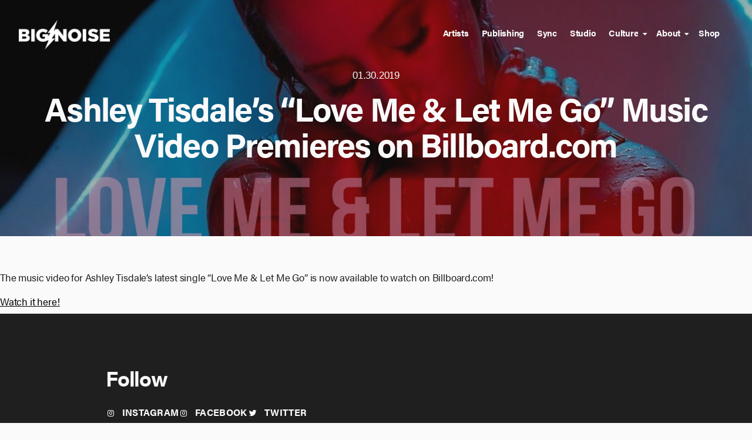

--- FILE ---
content_type: text/html; charset=UTF-8
request_url: https://bignoise.com/ashley-tisdales-love-me-let-me-go-music-video-premieres-on-billboard-com/
body_size: 8788
content:
<!doctype html>
<html lang="en-US">
<head>
	<meta charset="UTF-8">
	<meta name="viewport" content="width=device-width, initial-scale=1">
	<link rel="profile" href="https://gmpg.org/xfn/11">
	<title>Ashley Tisdale&#8217;s &#8220;Love Me &#038; Let Me Go&#8221; Music Video Premieres on Billboard.com &#8211; Big Noise</title>
<meta name='robots' content='max-image-preview:large' />
<link rel='dns-prefetch' href='//cdnjs.cloudflare.com' />
<link rel='dns-prefetch' href='//use.fontawesome.com' />
<link rel='dns-prefetch' href='//use.typekit.net' />
<link rel="alternate" type="application/rss+xml" title="Big Noise &raquo; Feed" href="https://bignoise.com/feed/" />
<link rel="alternate" type="application/rss+xml" title="Big Noise &raquo; Comments Feed" href="https://bignoise.com/comments/feed/" />
		<!-- This site uses the Google Analytics by ExactMetrics plugin v6.7.0 - Using Analytics tracking - https://www.exactmetrics.com/ -->
		<!-- Note: ExactMetrics is not currently configured on this site. The site owner needs to authenticate with Google Analytics in the ExactMetrics settings panel. -->
					<!-- No UA code set -->
				<!-- / Google Analytics by ExactMetrics -->
		<script type="text/javascript">
/* <![CDATA[ */
window._wpemojiSettings = {"baseUrl":"https:\/\/s.w.org\/images\/core\/emoji\/15.0.3\/72x72\/","ext":".png","svgUrl":"https:\/\/s.w.org\/images\/core\/emoji\/15.0.3\/svg\/","svgExt":".svg","source":{"concatemoji":"https:\/\/bignoise.com\/wp-includes\/js\/wp-emoji-release.min.js?ver=6.5.7"}};
/*! This file is auto-generated */
!function(i,n){var o,s,e;function c(e){try{var t={supportTests:e,timestamp:(new Date).valueOf()};sessionStorage.setItem(o,JSON.stringify(t))}catch(e){}}function p(e,t,n){e.clearRect(0,0,e.canvas.width,e.canvas.height),e.fillText(t,0,0);var t=new Uint32Array(e.getImageData(0,0,e.canvas.width,e.canvas.height).data),r=(e.clearRect(0,0,e.canvas.width,e.canvas.height),e.fillText(n,0,0),new Uint32Array(e.getImageData(0,0,e.canvas.width,e.canvas.height).data));return t.every(function(e,t){return e===r[t]})}function u(e,t,n){switch(t){case"flag":return n(e,"\ud83c\udff3\ufe0f\u200d\u26a7\ufe0f","\ud83c\udff3\ufe0f\u200b\u26a7\ufe0f")?!1:!n(e,"\ud83c\uddfa\ud83c\uddf3","\ud83c\uddfa\u200b\ud83c\uddf3")&&!n(e,"\ud83c\udff4\udb40\udc67\udb40\udc62\udb40\udc65\udb40\udc6e\udb40\udc67\udb40\udc7f","\ud83c\udff4\u200b\udb40\udc67\u200b\udb40\udc62\u200b\udb40\udc65\u200b\udb40\udc6e\u200b\udb40\udc67\u200b\udb40\udc7f");case"emoji":return!n(e,"\ud83d\udc26\u200d\u2b1b","\ud83d\udc26\u200b\u2b1b")}return!1}function f(e,t,n){var r="undefined"!=typeof WorkerGlobalScope&&self instanceof WorkerGlobalScope?new OffscreenCanvas(300,150):i.createElement("canvas"),a=r.getContext("2d",{willReadFrequently:!0}),o=(a.textBaseline="top",a.font="600 32px Arial",{});return e.forEach(function(e){o[e]=t(a,e,n)}),o}function t(e){var t=i.createElement("script");t.src=e,t.defer=!0,i.head.appendChild(t)}"undefined"!=typeof Promise&&(o="wpEmojiSettingsSupports",s=["flag","emoji"],n.supports={everything:!0,everythingExceptFlag:!0},e=new Promise(function(e){i.addEventListener("DOMContentLoaded",e,{once:!0})}),new Promise(function(t){var n=function(){try{var e=JSON.parse(sessionStorage.getItem(o));if("object"==typeof e&&"number"==typeof e.timestamp&&(new Date).valueOf()<e.timestamp+604800&&"object"==typeof e.supportTests)return e.supportTests}catch(e){}return null}();if(!n){if("undefined"!=typeof Worker&&"undefined"!=typeof OffscreenCanvas&&"undefined"!=typeof URL&&URL.createObjectURL&&"undefined"!=typeof Blob)try{var e="postMessage("+f.toString()+"("+[JSON.stringify(s),u.toString(),p.toString()].join(",")+"));",r=new Blob([e],{type:"text/javascript"}),a=new Worker(URL.createObjectURL(r),{name:"wpTestEmojiSupports"});return void(a.onmessage=function(e){c(n=e.data),a.terminate(),t(n)})}catch(e){}c(n=f(s,u,p))}t(n)}).then(function(e){for(var t in e)n.supports[t]=e[t],n.supports.everything=n.supports.everything&&n.supports[t],"flag"!==t&&(n.supports.everythingExceptFlag=n.supports.everythingExceptFlag&&n.supports[t]);n.supports.everythingExceptFlag=n.supports.everythingExceptFlag&&!n.supports.flag,n.DOMReady=!1,n.readyCallback=function(){n.DOMReady=!0}}).then(function(){return e}).then(function(){var e;n.supports.everything||(n.readyCallback(),(e=n.source||{}).concatemoji?t(e.concatemoji):e.wpemoji&&e.twemoji&&(t(e.twemoji),t(e.wpemoji)))}))}((window,document),window._wpemojiSettings);
/* ]]> */
</script>
<style id='wp-emoji-styles-inline-css' type='text/css'>

	img.wp-smiley, img.emoji {
		display: inline !important;
		border: none !important;
		box-shadow: none !important;
		height: 1em !important;
		width: 1em !important;
		margin: 0 0.07em !important;
		vertical-align: -0.1em !important;
		background: none !important;
		padding: 0 !important;
	}
</style>
<link rel='stylesheet' id='wp-block-library-css' href='https://bignoise.com/wp-includes/css/dist/block-library/style.min.css?ver=6.5.7' type='text/css' media='all' />
<style id='global-styles-inline-css' type='text/css'>
body{--wp--preset--color--black: #000000;--wp--preset--color--cyan-bluish-gray: #abb8c3;--wp--preset--color--white: #ffffff;--wp--preset--color--pale-pink: #f78da7;--wp--preset--color--vivid-red: #cf2e2e;--wp--preset--color--luminous-vivid-orange: #ff6900;--wp--preset--color--luminous-vivid-amber: #fcb900;--wp--preset--color--light-green-cyan: #7bdcb5;--wp--preset--color--vivid-green-cyan: #00d084;--wp--preset--color--pale-cyan-blue: #8ed1fc;--wp--preset--color--vivid-cyan-blue: #0693e3;--wp--preset--color--vivid-purple: #9b51e0;--wp--preset--color--bg: #fafafa;--wp--preset--color--bger: #FFFFFF;--wp--preset--color--off-bg: #efefef;--wp--preset--color--txt: #1f1f1f;--wp--preset--color--txter: #000000;--wp--preset--color--txt-off: #5f5f5f;--wp--preset--gradient--vivid-cyan-blue-to-vivid-purple: linear-gradient(135deg,rgba(6,147,227,1) 0%,rgb(155,81,224) 100%);--wp--preset--gradient--light-green-cyan-to-vivid-green-cyan: linear-gradient(135deg,rgb(122,220,180) 0%,rgb(0,208,130) 100%);--wp--preset--gradient--luminous-vivid-amber-to-luminous-vivid-orange: linear-gradient(135deg,rgba(252,185,0,1) 0%,rgba(255,105,0,1) 100%);--wp--preset--gradient--luminous-vivid-orange-to-vivid-red: linear-gradient(135deg,rgba(255,105,0,1) 0%,rgb(207,46,46) 100%);--wp--preset--gradient--very-light-gray-to-cyan-bluish-gray: linear-gradient(135deg,rgb(238,238,238) 0%,rgb(169,184,195) 100%);--wp--preset--gradient--cool-to-warm-spectrum: linear-gradient(135deg,rgb(74,234,220) 0%,rgb(151,120,209) 20%,rgb(207,42,186) 40%,rgb(238,44,130) 60%,rgb(251,105,98) 80%,rgb(254,248,76) 100%);--wp--preset--gradient--blush-light-purple: linear-gradient(135deg,rgb(255,206,236) 0%,rgb(152,150,240) 100%);--wp--preset--gradient--blush-bordeaux: linear-gradient(135deg,rgb(254,205,165) 0%,rgb(254,45,45) 50%,rgb(107,0,62) 100%);--wp--preset--gradient--luminous-dusk: linear-gradient(135deg,rgb(255,203,112) 0%,rgb(199,81,192) 50%,rgb(65,88,208) 100%);--wp--preset--gradient--pale-ocean: linear-gradient(135deg,rgb(255,245,203) 0%,rgb(182,227,212) 50%,rgb(51,167,181) 100%);--wp--preset--gradient--electric-grass: linear-gradient(135deg,rgb(202,248,128) 0%,rgb(113,206,126) 100%);--wp--preset--gradient--midnight: linear-gradient(135deg,rgb(2,3,129) 0%,rgb(40,116,252) 100%);--wp--preset--gradient--backgrounder-to-background: linear-gradient(135deg, var(--color-backgrounder), var(--color-background));--wp--preset--gradient--background-to-backgrounder: linear-gradient(135deg, var(--color-background), var(--color-backgrounder));--wp--preset--gradient--text-to-texter: linear-gradient(135deg, var(--color-text), var(--color-texter));--wp--preset--gradient--background-to-background-off: linear-gradient(135deg, var(--color-background), var(--color-background-off));--wp--preset--font-size--small: 1.6rem;--wp--preset--font-size--medium: 20px;--wp--preset--font-size--large: 2.5rem;--wp--preset--font-size--x-large: 42px;--wp--preset--font-size--extra-small: 1.4rem;--wp--preset--font-size--normal: 1.8rem;--wp--preset--font-size--extra-large: 3.2rem;--wp--preset--font-size--huge: 4.25rem;--wp--preset--spacing--20: 0.44rem;--wp--preset--spacing--30: 0.67rem;--wp--preset--spacing--40: 1rem;--wp--preset--spacing--50: 1.5rem;--wp--preset--spacing--60: 2.25rem;--wp--preset--spacing--70: 3.38rem;--wp--preset--spacing--80: 5.06rem;--wp--preset--shadow--natural: 6px 6px 9px rgba(0, 0, 0, 0.2);--wp--preset--shadow--deep: 12px 12px 50px rgba(0, 0, 0, 0.4);--wp--preset--shadow--sharp: 6px 6px 0px rgba(0, 0, 0, 0.2);--wp--preset--shadow--outlined: 6px 6px 0px -3px rgba(255, 255, 255, 1), 6px 6px rgba(0, 0, 0, 1);--wp--preset--shadow--crisp: 6px 6px 0px rgba(0, 0, 0, 1);}body { margin: 0;--wp--style--global--content-size: 100%;--wp--style--global--wide-size: 100%; }.wp-site-blocks > .alignleft { float: left; margin-right: 2em; }.wp-site-blocks > .alignright { float: right; margin-left: 2em; }.wp-site-blocks > .aligncenter { justify-content: center; margin-left: auto; margin-right: auto; }:where(.is-layout-flex){gap: 0.5em;}:where(.is-layout-grid){gap: 0.5em;}body .is-layout-flow > .alignleft{float: left;margin-inline-start: 0;margin-inline-end: 2em;}body .is-layout-flow > .alignright{float: right;margin-inline-start: 2em;margin-inline-end: 0;}body .is-layout-flow > .aligncenter{margin-left: auto !important;margin-right: auto !important;}body .is-layout-constrained > .alignleft{float: left;margin-inline-start: 0;margin-inline-end: 2em;}body .is-layout-constrained > .alignright{float: right;margin-inline-start: 2em;margin-inline-end: 0;}body .is-layout-constrained > .aligncenter{margin-left: auto !important;margin-right: auto !important;}body .is-layout-constrained > :where(:not(.alignleft):not(.alignright):not(.alignfull)){max-width: var(--wp--style--global--content-size);margin-left: auto !important;margin-right: auto !important;}body .is-layout-constrained > .alignwide{max-width: var(--wp--style--global--wide-size);}body .is-layout-flex{display: flex;}body .is-layout-flex{flex-wrap: wrap;align-items: center;}body .is-layout-flex > *{margin: 0;}body .is-layout-grid{display: grid;}body .is-layout-grid > *{margin: 0;}body{padding-top: 0px;padding-right: 0px;padding-bottom: 0px;padding-left: 0px;}a:where(:not(.wp-element-button)){text-decoration: underline;}.wp-element-button, .wp-block-button__link{background-color: #32373c;border-width: 0;color: #fff;font-family: inherit;font-size: inherit;line-height: inherit;padding: calc(0.667em + 2px) calc(1.333em + 2px);text-decoration: none;}.has-black-color{color: var(--wp--preset--color--black) !important;}.has-cyan-bluish-gray-color{color: var(--wp--preset--color--cyan-bluish-gray) !important;}.has-white-color{color: var(--wp--preset--color--white) !important;}.has-pale-pink-color{color: var(--wp--preset--color--pale-pink) !important;}.has-vivid-red-color{color: var(--wp--preset--color--vivid-red) !important;}.has-luminous-vivid-orange-color{color: var(--wp--preset--color--luminous-vivid-orange) !important;}.has-luminous-vivid-amber-color{color: var(--wp--preset--color--luminous-vivid-amber) !important;}.has-light-green-cyan-color{color: var(--wp--preset--color--light-green-cyan) !important;}.has-vivid-green-cyan-color{color: var(--wp--preset--color--vivid-green-cyan) !important;}.has-pale-cyan-blue-color{color: var(--wp--preset--color--pale-cyan-blue) !important;}.has-vivid-cyan-blue-color{color: var(--wp--preset--color--vivid-cyan-blue) !important;}.has-vivid-purple-color{color: var(--wp--preset--color--vivid-purple) !important;}.has-bg-color{color: var(--wp--preset--color--bg) !important;}.has-bger-color{color: var(--wp--preset--color--bger) !important;}.has-off-bg-color{color: var(--wp--preset--color--off-bg) !important;}.has-txt-color{color: var(--wp--preset--color--txt) !important;}.has-txter-color{color: var(--wp--preset--color--txter) !important;}.has-txt-off-color{color: var(--wp--preset--color--txt-off) !important;}.has-black-background-color{background-color: var(--wp--preset--color--black) !important;}.has-cyan-bluish-gray-background-color{background-color: var(--wp--preset--color--cyan-bluish-gray) !important;}.has-white-background-color{background-color: var(--wp--preset--color--white) !important;}.has-pale-pink-background-color{background-color: var(--wp--preset--color--pale-pink) !important;}.has-vivid-red-background-color{background-color: var(--wp--preset--color--vivid-red) !important;}.has-luminous-vivid-orange-background-color{background-color: var(--wp--preset--color--luminous-vivid-orange) !important;}.has-luminous-vivid-amber-background-color{background-color: var(--wp--preset--color--luminous-vivid-amber) !important;}.has-light-green-cyan-background-color{background-color: var(--wp--preset--color--light-green-cyan) !important;}.has-vivid-green-cyan-background-color{background-color: var(--wp--preset--color--vivid-green-cyan) !important;}.has-pale-cyan-blue-background-color{background-color: var(--wp--preset--color--pale-cyan-blue) !important;}.has-vivid-cyan-blue-background-color{background-color: var(--wp--preset--color--vivid-cyan-blue) !important;}.has-vivid-purple-background-color{background-color: var(--wp--preset--color--vivid-purple) !important;}.has-bg-background-color{background-color: var(--wp--preset--color--bg) !important;}.has-bger-background-color{background-color: var(--wp--preset--color--bger) !important;}.has-off-bg-background-color{background-color: var(--wp--preset--color--off-bg) !important;}.has-txt-background-color{background-color: var(--wp--preset--color--txt) !important;}.has-txter-background-color{background-color: var(--wp--preset--color--txter) !important;}.has-txt-off-background-color{background-color: var(--wp--preset--color--txt-off) !important;}.has-black-border-color{border-color: var(--wp--preset--color--black) !important;}.has-cyan-bluish-gray-border-color{border-color: var(--wp--preset--color--cyan-bluish-gray) !important;}.has-white-border-color{border-color: var(--wp--preset--color--white) !important;}.has-pale-pink-border-color{border-color: var(--wp--preset--color--pale-pink) !important;}.has-vivid-red-border-color{border-color: var(--wp--preset--color--vivid-red) !important;}.has-luminous-vivid-orange-border-color{border-color: var(--wp--preset--color--luminous-vivid-orange) !important;}.has-luminous-vivid-amber-border-color{border-color: var(--wp--preset--color--luminous-vivid-amber) !important;}.has-light-green-cyan-border-color{border-color: var(--wp--preset--color--light-green-cyan) !important;}.has-vivid-green-cyan-border-color{border-color: var(--wp--preset--color--vivid-green-cyan) !important;}.has-pale-cyan-blue-border-color{border-color: var(--wp--preset--color--pale-cyan-blue) !important;}.has-vivid-cyan-blue-border-color{border-color: var(--wp--preset--color--vivid-cyan-blue) !important;}.has-vivid-purple-border-color{border-color: var(--wp--preset--color--vivid-purple) !important;}.has-bg-border-color{border-color: var(--wp--preset--color--bg) !important;}.has-bger-border-color{border-color: var(--wp--preset--color--bger) !important;}.has-off-bg-border-color{border-color: var(--wp--preset--color--off-bg) !important;}.has-txt-border-color{border-color: var(--wp--preset--color--txt) !important;}.has-txter-border-color{border-color: var(--wp--preset--color--txter) !important;}.has-txt-off-border-color{border-color: var(--wp--preset--color--txt-off) !important;}.has-vivid-cyan-blue-to-vivid-purple-gradient-background{background: var(--wp--preset--gradient--vivid-cyan-blue-to-vivid-purple) !important;}.has-light-green-cyan-to-vivid-green-cyan-gradient-background{background: var(--wp--preset--gradient--light-green-cyan-to-vivid-green-cyan) !important;}.has-luminous-vivid-amber-to-luminous-vivid-orange-gradient-background{background: var(--wp--preset--gradient--luminous-vivid-amber-to-luminous-vivid-orange) !important;}.has-luminous-vivid-orange-to-vivid-red-gradient-background{background: var(--wp--preset--gradient--luminous-vivid-orange-to-vivid-red) !important;}.has-very-light-gray-to-cyan-bluish-gray-gradient-background{background: var(--wp--preset--gradient--very-light-gray-to-cyan-bluish-gray) !important;}.has-cool-to-warm-spectrum-gradient-background{background: var(--wp--preset--gradient--cool-to-warm-spectrum) !important;}.has-blush-light-purple-gradient-background{background: var(--wp--preset--gradient--blush-light-purple) !important;}.has-blush-bordeaux-gradient-background{background: var(--wp--preset--gradient--blush-bordeaux) !important;}.has-luminous-dusk-gradient-background{background: var(--wp--preset--gradient--luminous-dusk) !important;}.has-pale-ocean-gradient-background{background: var(--wp--preset--gradient--pale-ocean) !important;}.has-electric-grass-gradient-background{background: var(--wp--preset--gradient--electric-grass) !important;}.has-midnight-gradient-background{background: var(--wp--preset--gradient--midnight) !important;}.has-backgrounder-to-background-gradient-background{background: var(--wp--preset--gradient--backgrounder-to-background) !important;}.has-background-to-backgrounder-gradient-background{background: var(--wp--preset--gradient--background-to-backgrounder) !important;}.has-text-to-texter-gradient-background{background: var(--wp--preset--gradient--text-to-texter) !important;}.has-background-to-background-off-gradient-background{background: var(--wp--preset--gradient--background-to-background-off) !important;}.has-small-font-size{font-size: var(--wp--preset--font-size--small) !important;}.has-medium-font-size{font-size: var(--wp--preset--font-size--medium) !important;}.has-large-font-size{font-size: var(--wp--preset--font-size--large) !important;}.has-x-large-font-size{font-size: var(--wp--preset--font-size--x-large) !important;}.has-extra-small-font-size{font-size: var(--wp--preset--font-size--extra-small) !important;}.has-normal-font-size{font-size: var(--wp--preset--font-size--normal) !important;}.has-extra-large-font-size{font-size: var(--wp--preset--font-size--extra-large) !important;}.has-huge-font-size{font-size: var(--wp--preset--font-size--huge) !important;}
.wp-block-navigation a:where(:not(.wp-element-button)){color: inherit;}
:where(.wp-block-post-template.is-layout-flex){gap: 1.25em;}:where(.wp-block-post-template.is-layout-grid){gap: 1.25em;}
:where(.wp-block-columns.is-layout-flex){gap: 2em;}:where(.wp-block-columns.is-layout-grid){gap: 2em;}
.wp-block-pullquote{font-size: 1.5em;line-height: 1.6;}
</style>
<link rel='stylesheet' id='widgetopts-styles-css' href='https://bignoise.com/wp-content/plugins/widget-options/assets/css/widget-options.css' type='text/css' media='all' />
<link rel='stylesheet' id='bignoise19-style-css' href='https://bignoise.com/wp-content/themes/bignoise21/public/styles/style.css?ver=6.5.7' type='text/css' media='all' />
<link rel='stylesheet' id='fontAwesome-css' href='https://use.fontawesome.com/releases/v5.0.13/css/all.css?ver=6.5.7' type='text/css' media='all' />
<link rel='stylesheet' id='typekit-css' href='https://use.typekit.net/qpx1alc.css?ver=6.5.7' type='text/css' media='all' />
<link rel='stylesheet' id='lightgallery-css' href='https://bignoise.com/wp-content/themes/bignoise21/js/lightgallery.css?ver=6.5.7' type='text/css' media='all' />
<link rel="https://api.w.org/" href="https://bignoise.com/wp-json/" /><link rel="alternate" type="application/json" href="https://bignoise.com/wp-json/wp/v2/posts/45899" /><link rel="EditURI" type="application/rsd+xml" title="RSD" href="https://bignoise.com/xmlrpc.php?rsd" />
<meta name="generator" content="WordPress 6.5.7" />
<link rel="canonical" href="https://bignoise.com/ashley-tisdales-love-me-let-me-go-music-video-premieres-on-billboard-com/" />
<link rel='shortlink' href='https://bignoise.com/?p=45899' />
<link rel="alternate" type="application/json+oembed" href="https://bignoise.com/wp-json/oembed/1.0/embed?url=https%3A%2F%2Fbignoise.com%2Fashley-tisdales-love-me-let-me-go-music-video-premieres-on-billboard-com%2F" />
<link rel="alternate" type="text/xml+oembed" href="https://bignoise.com/wp-json/oembed/1.0/embed?url=https%3A%2F%2Fbignoise.com%2Fashley-tisdales-love-me-let-me-go-music-video-premieres-on-billboard-com%2F&#038;format=xml" />
<!-- HFCM by 99 Robots - Snippet # 1: Google Pixel/Tracking -->
<!-- Global site tag (gtag.js) - Google Analytics -->
<script async src="https://www.googletagmanager.com/gtag/js?id=UA-130167370-1"></script>
<script>
  window.dataLayer = window.dataLayer || [];
  function gtag(){dataLayer.push(arguments);}
  gtag('js', new Date());

  gtag('config', 'UA-130167370-1');
</script>

<meta name="google-site-verification" content="lOFkfd4FMZjJBwIyA-1XdbImpQuvpWfSJb9ab34JomQ" />
<!-- /end HFCM by 99 Robots -->

  <style id="generated-variables">
  :root {

    --color-background: #fafafa;
    --color-background-off: #efefef;
    --color-backgrounder: #FFFFFF;
    --color-text: #1f1f1f;
    --color-border: #9f9f9f;
    --color-text-off: #5f5f5f;
    --color-texter: #000000;

    --animation-delay: 100ms;
    --animation-duration: 200ms;

    --font-body: 'acumin', sans-serif;--font-heading: 'acumin', sans-serif;--font-fun: 'acumin', sans-serif;--font-label: 'acumin', sans-serif;--font-weight-body: 400;--font-weight-heading: 700;--font-weight-fun: 700;--font-weight-label: 400;  }

  html:not(.no-js) [data-anim-in] {
    visibility: hidden;
  }
  html:not(.no-js) [data-anim-in-children] > * {
    visibility: hidden;
  }

  </style>

  <script>
    var animationVars = {
      delay: '0.1',
      duration: '0.2',
    }
    var wpColors = {
      'background': '#fafafa',
      'background-off': '#efefef',
      'backgrounder': '#FFFFFF',
      'text': '#1f1f1f',
      'text-off': '#5f5f5f',
      'texter': '#000000',
    }

  </script>
  <link rel="icon" href="https://bignoise.com/wp-content/uploads/2020/11/cropped-favblack-32x32.png" sizes="32x32" />
<link rel="icon" href="https://bignoise.com/wp-content/uploads/2020/11/cropped-favblack-192x192.png" sizes="192x192" />
<link rel="apple-touch-icon" href="https://bignoise.com/wp-content/uploads/2020/11/cropped-favblack-180x180.png" />
<meta name="msapplication-TileImage" content="https://bignoise.com/wp-content/uploads/2020/11/cropped-favblack-270x270.png" />
		<style type="text/css" id="wp-custom-css">
			.archive .site-logo__outer img {
	filter: invert(1);
}

.single-post .entry-meta {
	display: none !important;
}


.single-post .entry-header {
	display: none !important;
}

@media only screen and (max-width: 1139px) {
  .site-menu-wrap nav.site-menu ul li a {
        color: white !important;
    }
}

.featured-mobile-only {
		display: none !important;
}

@media only screen and (max-width: 768px) {
	.reverse-wrap-small {
		display: none !important;
	}
}

@media only screen and (max-width: 768px) {
	.featured-mobile-only {
		display: block !important;
	}
}		</style>
		</head>

<body class="post-template-default single single-post postid-45899 single-format-standard wp-custom-logo wp-embed-responsive">
<div id="page" class="site">
	<a class="skip-link screen-reader-text" href="#content">Skip to content</a>
	
		<header id="masthead" class="site-header">
			<div class="site-nav__wrap">
  <div class="site-nav__inner">

    <div class="site-logo__outer">
      <a href="/">
              <div class="logo-wrap trans-logo__wrap">
          <img class="site-logo" src="https://bignoise.com/wp-content/uploads/2021/04/logo.png" alt="Big Noise">
        </div>

            <div class="logo-wrap">
          <img class="site-logo" src="https://bignoise.com/wp-content/uploads/2021/04/logo.png" alt="Big Noise">
      </div>
      </a>
    </div>
    <div class="menu">
      <div class="mobileMenu-opener"><i class="fas fa-bars"></i></div>
      <div class="site-menu-wrap">
          <nav class="site-menu">
            <div class="menu-main-container"><ul id="menu-main" class="menu"><li id="menu-item-46491" class="menu-item menu-item-type-taxonomy menu-item-object-talent_category menu-item-46491"><a href="https://bignoise.com/roster/artists/">Artists</a></li>
<li id="menu-item-47196" class="menu-item menu-item-type-taxonomy menu-item-object-talent_category menu-item-47196"><a href="https://bignoise.com/roster/publishing/">Publishing</a></li>
<li id="menu-item-47380" class="menu-item menu-item-type-post_type menu-item-object-page menu-item-47380"><a href="https://bignoise.com/sync/">Sync</a></li>
<li id="menu-item-45348" class="menu-item menu-item-type-post_type menu-item-object-page menu-item-45348"><a href="https://bignoise.com/studios/">Studio</a></li>
<li id="menu-item-48508" class="menu-item menu-item-type-post_type menu-item-object-page menu-item-has-children menu-item-48508"><a href="https://bignoise.com/together-we-make-noise/">Culture</a>
<ul class="sub-menu">
	<li id="menu-item-48956" class="menu-item menu-item-type-post_type menu-item-object-page menu-item-48956"><a href="https://bignoise.com/together-we-make-noise/">Together We Make Noise</a></li>
	<li id="menu-item-48959" class="menu-item menu-item-type-post_type menu-item-object-page menu-item-48959"><a href="https://bignoise.com/work-at-big-noise/">Work at Big Noise</a></li>
</ul>
</li>
<li id="menu-item-45341" class="menu-item menu-item-type-post_type menu-item-object-page menu-item-has-children menu-item-45341"><a href="https://bignoise.com/about/">About</a>
<ul class="sub-menu">
	<li id="menu-item-45345" class="menu-item menu-item-type-post_type menu-item-object-page menu-item-45345"><a href="https://bignoise.com/contact/">Contact</a></li>
	<li id="menu-item-45346" class="menu-item menu-item-type-post_type menu-item-object-page menu-item-45346"><a href="https://bignoise.com/faq/">FAQ</a></li>
</ul>
</li>
<li id="menu-item-49089" class="menu-item menu-item-type-custom menu-item-object-custom menu-item-49089"><a href="https://shop.bignoise.com">Shop</a></li>
</ul></div>          </nav>
          <div class="mobileMenu-closer"><i class="fas fa-times"></i></div>
      </div>

    </div>

  </div>

</div>

<script>


///mobile-menu
var mmCloser = document.querySelector('.mobileMenu-closer')
var mmenu = document.querySelector('.site-menu-wrap')
var mmOpener = document.querySelector('.mobileMenu-opener')
mmCloser.onclick = function() {
    document.body.classList.remove('mmenu-open');
    mmenu.classList.remove('nav-open');
}
mmOpener.onclick = function() {
    document.body.classList.add('mmenu-open');
    mmenu.classList.add('nav-open');
}

window.onresize = resizeCheck();

function resizeCheck() {
    let width = window.innerWidth;
    if (width > 900) {
        document.body.classList.remove('mmenu-open');
        mmenu.classList.remove('nav-open');
    }
}

</script>		</header><!-- #masthead -->
	
	<div id="content" class="site-content">

	<div id="primary" class="content-area">
		<main id="main" class="site-main ">
		

					<div class="entry-meta">
					<span class="posted-on">Posted on <a href="https://bignoise.com/ashley-tisdales-love-me-let-me-go-music-video-premieres-on-billboard-com/" rel="bookmark"><time class="entry-date published" datetime="2019-01-30T11:22:29-08:00">01.30.2019</time><time class="updated" datetime="2021-08-17T09:31:49-07:00">08.17.2021</time></a></span><span class="cat-links">In <a href="https://bignoise.com/category/news/" rel="category tag">News</a>, <a href="https://bignoise.com/category/roster-news/" rel="category tag">Roster News</a></span>				</div><!-- .entry-meta -->
					<article data-aos="fade-up" data-aos-delay="100" id="post-45899" class="post-45899 post type-post status-publish format-standard has-post-thumbnail hentry category-news category-roster-news">
	<header class="entry-header">
			<h1 class="entry-title">Ashley Tisdale&#8217;s &#8220;Love Me &#038; Let Me Go&#8221; Music Video Premieres on Billboard.com</h1>		</header><!-- .entry-header -->



		<div class="entry">
			<section data-op="0.36"  id="block--45901" 
class="wp-block-cover general-section tester
 cover-ratio has-image has-txt-background-color has-background-dim has-overlay featured-bg  alignfull ">
  <div class="general-background"  style="  " >
    
    
        <style>
      video.wp-block-cover__video::-webkit-media-controls {
        display: none;
      }
      video.wp-block-cover__video::-webkit-media-controls-timeline {
        display: none;
      }
      #block--45901 .general-background {
        background-color: inherit;
                  background-repeat: no-repeat;
          background-size: cover;
                          background-position: % %;;
                  background-image: url(https://bignoise.com/wp-content/uploads/2019/02/LMLMG_YT_thumbnail_02-900x506.jpg);
      }

              #block--45901 .general-background::after {
          opacity: 0.36;
        }
        

      @media (min-width: 900px), (min-height: 550px) {
        #block--45901 .general-background {
        background-image: url(https://bignoise.com/wp-content/uploads/2019/02/LMLMG_YT_thumbnail_02-1200x675.jpg);
        }
      }

      @media (min-width: 1200px), (min-height: 635px) {
        #block--45901 .general-background {
        background-image: url(https://bignoise.com/wp-content/uploads/2019/02/LMLMG_YT_thumbnail_02-1500x844.jpg);
        }
      }

      @media (min-width: 1600px), (min-height: 750px) {
        #block--45901 .general-background {
        background-image: url(https://bignoise.com/wp-content/uploads/2019/02/LMLMG_YT_thumbnail_02-1800x1013.jpg);
        }
      }

      @media (min-width: 2000px), (min-height: 900px) {
        #block--45901 .general-background {
        background-image: url(https://bignoise.com/wp-content/uploads/2019/02/LMLMG_YT_thumbnail_02.jpg);
        }
      }


    </style>
      </div>
  <div id="" class="wp-block-cover__inner-container general-content"  data-aos="fade-up" data-aos-delay="100">
    <div class="has-text-align-center label wp-block-post-date"><time datetime="2019-01-30T11:22:29-08:00">01.30.2019</time></div><h2 class="has-text-align-center wp-block-post-title">Ashley Tisdale&#8217;s &#8220;Love Me &#038; Let Me Go&#8221; Music Video Premieres on Billboard.com</h2>  </div>
</section>


<p>The music video for Ashley Tisdale&#8217;s latest single &#8220;Love Me &amp; Let Me Go&#8221; is now available to watch on Billboard.com! </p>
<p><a href="https://www.billboard.com/articles/columns/pop/8495690/ashley-tisdale-love-me-and-let-me-go-video">Watch it here!</a></p>		</div><!-- .entry-content -->

		<footer class="entry-footer">
					</footer><!-- .entry-footer -->
			</article><!-- #post-45899 -->



</main><!-- #main -->
<div class="discovery-content content-wrap"><section data-op="0.5" 
class="wp-block-cover general-section tester
has-image has-txt-background-color has-background-dim has-overlay is-light  alignfull ">
  <div class="general-background"  style="  " >
    
    
      </div>
  <div id="" class="wp-block-cover__inner-container general-content"  data-aos="fade-up" data-aos-delay="100">
    
<h2 data-aos="fade-up" class="wp-block-heading">Follow</h2>

<div data-aos="fade-up" class="wp-block-buttons is-layout-flex wp-block-buttons-is-layout-flex">
<div class="wp-block-button icon--instagram is-style-arrow-cta"><a class="wp-block-button__link has-bger-color has-text-color wp-element-button">Instagram</a></div>



<div class="wp-block-button icon--instagram is-style-arrow-cta icon--facebook"><a class="wp-block-button__link has-bger-color has-text-color wp-element-button" href="https://www.facebook.com/bignoisemusicgroup/" target="_blank" rel="noreferrer noopener">facebook</a></div>



<div class="wp-block-button icon--instagram is-style-arrow-cta icon--facebook icon--twitter"><a class="wp-block-button__link has-bger-color has-text-color wp-element-button" href="https://twitter.com/bignoise?lang=en" target="_blank" rel="noreferrer noopener">twitter</a></div>
</div>

<div class="alignwide"><script src="https://apps.elfsight.com/p/platform.js" defer=""></script>
<div class="elfsight-app-00d0856c-12ee-417d-b841-8325e3795de0"></div></div>
  </div>
</section>
</div>	</div><!-- #primary -->


	</div><!-- #content -->
	<div class="footer-outer">
		<footer id="colophon" class="site-footer">
					<div class="footer-outer">
  <div class="footer-inner">
    <div class="footer-email"><script>(function() {
	window.mc4wp = window.mc4wp || {
		listeners: [],
		forms: {
			on: function(evt, cb) {
				window.mc4wp.listeners.push(
					{
						event   : evt,
						callback: cb
					}
				);
			}
		}
	}
})();
</script><!-- Mailchimp for WordPress v4.8.6 - https://wordpress.org/plugins/mailchimp-for-wp/ --><form id="mc4wp-form-1" class="mc4wp-form mc4wp-form-45835" method="post" data-id="45835" data-name="Mailing List" ><div class="mc4wp-form-fields"><div class="mailing-list-form">
  <div class="list-email-field">
    <input type="email" name="EMAIL" placeholder="Enter email address" required />
  </div>
  <div class="list-form-submit">
    <button type="submit" value="Join" class="et_pb_button_3 button">Sign Up</button>
  </div>
</div></div><label style="display: none !important;">Leave this field empty if you're human: <input type="text" name="_mc4wp_honeypot" value="" tabindex="-1" autocomplete="off" /></label><input type="hidden" name="_mc4wp_timestamp" value="1769576847" /><input type="hidden" name="_mc4wp_form_id" value="45835" /><input type="hidden" name="_mc4wp_form_element_id" value="mc4wp-form-1" /><div class="mc4wp-response"></div></form><!-- / Mailchimp for WordPress Plugin --></div>
			    	<div class="footer-text">
							</div>
  </div>
</div>					
			</div><!-- .site-info -->
		</footer><!-- #colophon -->
		
	
	</div>
</div><!-- #page -->

<script>(function() {function maybePrefixUrlField() {
	if (this.value.trim() !== '' && this.value.indexOf('http') !== 0) {
		this.value = "http://" + this.value;
	}
}

var urlFields = document.querySelectorAll('.mc4wp-form input[type="url"]');
if (urlFields) {
	for (var j=0; j < urlFields.length; j++) {
		urlFields[j].addEventListener('blur', maybePrefixUrlField);
	}
}
})();</script><script type="text/javascript" src="https://bignoise.com/wp-content/themes/bignoise21/js/navigation.js?ver=20151215" id="bignoise19-navigation-js"></script>
<script type="text/javascript" src="https://cdnjs.cloudflare.com/ajax/libs/tiny-slider/2.9.2/min/tiny-slider.js?ver=6.5.7" id="tiny-slider-js"></script>
<script type="text/javascript" src="https://bignoise.com/wp-content/themes/bignoise21/js/skip-link-focus-fix.js?ver=20151215" id="bignoise19-skip-link-focus-fix-js"></script>
<script type="text/javascript" src="https://bignoise.com/wp-content/themes/bignoise21/public/app.js?ver=6.5.7" id="bignoise19-theme-js"></script>
<script type="text/javascript" defer src="https://bignoise.com/wp-content/plugins/mailchimp-for-wp/assets/js/forms.js?ver=4.8.6" id="mc4wp-forms-api-js"></script>

<script defer src="https://static.cloudflareinsights.com/beacon.min.js/vcd15cbe7772f49c399c6a5babf22c1241717689176015" integrity="sha512-ZpsOmlRQV6y907TI0dKBHq9Md29nnaEIPlkf84rnaERnq6zvWvPUqr2ft8M1aS28oN72PdrCzSjY4U6VaAw1EQ==" data-cf-beacon='{"version":"2024.11.0","token":"bc30f9615bd74df8a7878b06b26100f4","r":1,"server_timing":{"name":{"cfCacheStatus":true,"cfEdge":true,"cfExtPri":true,"cfL4":true,"cfOrigin":true,"cfSpeedBrain":true},"location_startswith":null}}' crossorigin="anonymous"></script>
</body>
</html>


--- FILE ---
content_type: text/css
request_url: https://bignoise.com/wp-content/themes/bignoise21/public/styles/style.css?ver=6.5.7
body_size: 20412
content:
@charset "UTF-8";.button,.entry-footer a,.gfield input[type=button],.mailing-list-form button[type=submit],.nf-field-element input[type=button],.post-navigation a,.posts-navigation a,.wp-block-button__link,button.button,button.gform_button.button,button.gform_save_link.button{border-radius:0;box-sizing:border-box;color:var(--color-text);display:inline-block;font-size:1.6rem;font-weight:700;letter-spacing:.02em;margin:5px;overflow:hidden;padding:8px 0;position:relative;text-decoration:none;text-transform:uppercase;transition:transform .2s ease}.button:before,.entry-footer a:before,.gfield input[type=button]:before,.mailing-list-form button[type=submit]:before,.nf-field-element input[type=button]:before,.post-navigation a:before,.posts-navigation a:before,.wp-block-button__link:before,button.gform_button.button:before,button.gform_save_link.button:before{background:currentColor;bottom:0;content:"";display:block;height:2px;position:absolute;transform:translateX(-150%);transition:transform .4s ease;width:calc(100% + 16px)}.button:after,.entry-footer a:after,.gfield input[type=button]:after,.mailing-list-form button[type=submit]:after,.nf-field-element input[type=button]:after,.post-navigation a:after,.posts-navigation a:after,.wp-block-button__link:after,button.gform_button.button:after,button.gform_save_link.button:after{content:"";display:inline-block;font-family:Font Awesome\ 5 Free;font-size:.9em;font-weight:400;line-height:25px;margin:0 0 0 8px}.button:hover,.entry-footer a:hover,.gfield input[type=button]:hover,.mailing-list-form button[type=submit]:hover,.nf-field-element input[type=button]:hover,.post-navigation a:hover,.posts-navigation a:hover,.wp-block-button__link:hover,button.gform_button.button:hover,button.gform_save_link.button:hover{transform:translateY(-2px)}.button:hover:before,.entry-footer a:hover:before,.gfield input[type=button]:hover:before,.mailing-list-form button[type=submit]:hover:before,.nf-field-element input[type=button]:hover:before,.post-navigation a:hover:before,.posts-navigation a:hover:before,.wp-block-button__link:hover:before{transform:translateX(-8px)}.entry-footer .is-style-underline a,.entry-footer a.underline,.gfield .is-style-underline input[type=button],.gfield input.underline[type=button],.is-style-underline .button,.is-style-underline .entry-footer a,.is-style-underline .gfield input[type=button],.is-style-underline .mailing-list-form button[type=submit],.is-style-underline .nf-field-element input[type=button],.is-style-underline .post-navigation a,.is-style-underline .posts-navigation a,.is-style-underline .wp-block-button__link,.is-style-underline button.gform_button.button,.is-style-underline button.gform_save_link.button,.mailing-list-form .is-style-underline button[type=submit],.mailing-list-form button.underline[type=submit],.nf-field-element .is-style-underline input[type=button],.nf-field-element input.underline[type=button],.post-navigation .is-style-underline a,.post-navigation a.underline,.posts-navigation .is-style-underline a,.posts-navigation a.underline,.underline.button,.underline.wp-block-button__link,button.underline.gform_button.button,button.underline.gform_save_link.button{-webkit-animation:makeVisible .3s linear .2s 1;animation:makeVisible .3s linear .2s 1;-webkit-animation-fill-mode:both;animation-fill-mode:both;background:transparent;border-bottom:1px solid;margin:.2em;padding-left:.75em;padding-right:.75em;position:relative;transition:color .3s cubic-bezier(.77,0,.175,1)}.entry-footer .is-style-underline a:not(.has-text-color),.entry-footer a.underline:not(.has-text-color),.gfield .is-style-underline input[type=button]:not(.has-text-color),.gfield input.underline[type=button]:not(.has-text-color),.is-style-underline .button:not(.has-text-color),.is-style-underline .entry-footer a:not(.has-text-color),.is-style-underline .gfield input[type=button]:not(.has-text-color),.is-style-underline .mailing-list-form button[type=submit]:not(.has-text-color),.is-style-underline .nf-field-element input[type=button]:not(.has-text-color),.is-style-underline .post-navigation a:not(.has-text-color),.is-style-underline .posts-navigation a:not(.has-text-color),.is-style-underline .wp-block-button__link:not(.has-text-color),.mailing-list-form .is-style-underline button[type=submit]:not(.has-text-color),.mailing-list-form button.underline[type=submit]:not(.has-text-color),.nf-field-element .is-style-underline input[type=button]:not(.has-text-color),.nf-field-element input.underline[type=button]:not(.has-text-color),.post-navigation .is-style-underline a:not(.has-text-color),.post-navigation a.underline:not(.has-text-color),.posts-navigation .is-style-underline a:not(.has-text-color),.posts-navigation a.underline:not(.has-text-color),.underline.button:not(.has-text-color),.underline.wp-block-button__link:not(.has-text-color){color:inherit}.entry-footer .is-style-underline a:visited,.entry-footer a.underline:visited,.gfield .is-style-underline input[type=button]:visited,.gfield input.underline[type=button]:visited,.is-style-underline .button:visited,.is-style-underline .entry-footer a:visited,.is-style-underline .gfield input[type=button]:visited,.is-style-underline .mailing-list-form button[type=submit]:visited,.is-style-underline .nf-field-element input[type=button]:visited,.is-style-underline .post-navigation a:visited,.is-style-underline .posts-navigation a:visited,.is-style-underline .wp-block-button__link:visited,.mailing-list-form .is-style-underline button[type=submit]:visited,.mailing-list-form button.underline[type=submit]:visited,.nf-field-element .is-style-underline input[type=button]:visited,.nf-field-element input.underline[type=button]:visited,.post-navigation .is-style-underline a:visited,.post-navigation a.underline:visited,.posts-navigation .is-style-underline a:visited,.posts-navigation a.underline:visited,.underline.button:visited,.underline.wp-block-button__link:visited{color:inherit}.entry-footer .is-style-underline a.small,.entry-footer a.underline.small,.gfield .is-style-underline input.small[type=button],.gfield input.underline.small[type=button],.is-style-underline .entry-footer a.small,.is-style-underline .gfield input.small[type=button],.is-style-underline .mailing-list-form button.small[type=submit],.is-style-underline .nf-field-element input.small[type=button],.is-style-underline .post-navigation a.small,.is-style-underline .posts-navigation a.small,.is-style-underline .small.button,.is-style-underline .small.wp-block-button__link,.mailing-list-form .is-style-underline button.small[type=submit],.mailing-list-form button.underline.small[type=submit],.nf-field-element .is-style-underline input.small[type=button],.nf-field-element input.underline.small[type=button],.post-navigation .is-style-underline a.small,.post-navigation a.underline.small,.posts-navigation .is-style-underline a.small,.posts-navigation a.underline.small,.underline.small.button,.underline.small.wp-block-button__link{padding-bottom:.3em;padding-top:.3em}.entry-footer .is-style-underline a.simple,.entry-footer a.underline.simple,.gfield .is-style-underline input.simple[type=button],.gfield input.underline.simple[type=button],.is-style-underline .entry-footer a.simple,.is-style-underline .gfield input.simple[type=button],.is-style-underline .mailing-list-form button.simple[type=submit],.is-style-underline .nf-field-element input.simple[type=button],.is-style-underline .post-navigation a.simple,.is-style-underline .posts-navigation a.simple,.is-style-underline .simple.button,.is-style-underline .simple.wp-block-button__link,.mailing-list-form .is-style-underline button.simple[type=submit],.mailing-list-form button.underline.simple[type=submit],.nf-field-element .is-style-underline input.simple[type=button],.nf-field-element input.underline.simple[type=button],.post-navigation .is-style-underline a.simple,.post-navigation a.underline.simple,.posts-navigation .is-style-underline a.simple,.posts-navigation a.underline.simple,.underline.simple.button,.underline.simple.wp-block-button__link{font-size:.9em}.entry-footer .is-style-underline a:hover,.entry-footer a.underline:hover,.gfield .is-style-underline input[type=button]:hover,.gfield input.underline[type=button]:hover,.is-style-underline .button:hover,.is-style-underline .entry-footer a:hover,.is-style-underline .gfield input[type=button]:hover,.is-style-underline .mailing-list-form button[type=submit]:hover,.is-style-underline .nf-field-element input[type=button]:hover,.is-style-underline .post-navigation a:hover,.is-style-underline .posts-navigation a:hover,.is-style-underline .wp-block-button__link:hover,.mailing-list-form .is-style-underline button[type=submit]:hover,.mailing-list-form button.underline[type=submit]:hover,.nf-field-element .is-style-underline input[type=button]:hover,.nf-field-element input.underline[type=button]:hover,.post-navigation .is-style-underline a:hover,.post-navigation a.underline:hover,.posts-navigation .is-style-underline a:hover,.posts-navigation a.underline:hover,.underline.button:hover,.underline.wp-block-button__link:hover{border-bottom-width:2px}@-webkit-keyframes makeInvisible{99%{overflow:hidden}to{overflow:hidden}}@-webkit-keyframes makeVisible{99%{overflow:visible}to{overflow:visible}}@-webkit-keyframes loading{0%{opacity:.4;transform:translateY(5px)}to{opacity:.6;transform:translateY(0)}}.general-background,.general-background__background,.general-background__overlay,.hero-bg,.hero-bg .tns-outer,.hover-line:after,.release__content,.roster-slide .roster-slide__image:after,.sync-slide__bg,.sync-slide__embed embed,.sync-slide__embed iframe,.sync-slide__embed video,.tns-slides.fullwidth-slider-js,.wp-block-cover.has-overlay .general-background:after,.wp-block-cover__video-background,section.wp-block-cover.has-overlay .general-background:after{display:block;height:100%;left:0;position:absolute;top:0;width:100%;z-index:0}.general-background__overlay,.hover-line:after,.roster-slide .roster-slide__image:after,.wp-block-cover.has-overlay .general-background:after,section.wp-block-cover.has-overlay .general-background:after{content:""}h2.title,h3.title{font-size:30px;letter-spacing:-2px}@media only screen and (min-width:920px){h2.title,h3.title{font-size:42px}}@media only screen and (min-width:920px) and (max-width:1399px){h2.title,h3.title{font-size:42px}}.wp-block-quote cite,blockquote cite{font-family:var(--font-label);font-size:.9em;font-weight:400;letter-spacing:.05em;text-transform:uppercase}.entry-footer{margin-left:auto;margin-right:auto;max-width:1140px;width:90%}.content-area.standard-sidebar,.staff-wrap .staff-wrap__inner,body.archive main,footer.site-footer,main.standard-main{margin:20px auto;max-width:1550px;padding:0 2.5vw}@media only screen and (max-width:509px){.content-area.standard-sidebar,.staff-wrap .staff-wrap__inner,body.archive main,footer.site-footer,main.standard-main{padding:0 20px}}

/*! normalize.css v8.0.0 | MIT License | github.com/necolas/normalize.css */html{-webkit-text-size-adjust:100%;line-height:1.15}body{margin:0}h1{font-size:2em;margin:.67em 0}hr{box-sizing:content-box;height:0;overflow:visible}pre{font-family:monospace,monospace;font-size:1em}a{background-color:transparent}abbr[title]{border-bottom:none;text-decoration:underline;-webkit-text-decoration:underline dotted;text-decoration:underline dotted}b,strong{font-weight:bolder}code,kbd,samp{font-family:monospace,monospace;font-size:1em}small{font-size:80%}sub,sup{font-size:75%;line-height:0;position:relative;vertical-align:baseline}sub{bottom:-.25em}sup{top:-.5em}img{border-style:none}button,input,optgroup,select,textarea{font-family:inherit;font-size:100%;line-height:1.15;margin:0}button,input{overflow:visible}button,select{text-transform:none}[type=button],[type=reset],[type=submit],button{-webkit-appearance:button}[type=button]::-moz-focus-inner,[type=reset]::-moz-focus-inner,[type=submit]::-moz-focus-inner,button::-moz-focus-inner{border-style:none;padding:0}[type=button]:-moz-focusring,[type=reset]:-moz-focusring,[type=submit]:-moz-focusring,button:-moz-focusring{outline:1px dotted ButtonText}fieldset{padding:.35em .75em .625em}legend{box-sizing:border-box;color:inherit;display:table;max-width:100%;padding:0;white-space:normal}progress{vertical-align:baseline}textarea{overflow:auto}[type=checkbox],[type=radio]{box-sizing:border-box;padding:0}[type=number]::-webkit-inner-spin-button,[type=number]::-webkit-outer-spin-button{height:auto}[type=search]{-webkit-appearance:textfield;outline-offset:-2px}[type=search]::-webkit-search-decoration{-webkit-appearance:none}::-webkit-file-upload-button{-webkit-appearance:button;font:inherit}details{display:block}summary{display:list-item}template{display:none}[hidden]{display:none}html{overflow-x:hidden}.alignleft{display:inline;float:left;margin-right:1.5em}.alignright{display:inline;float:right;margin-left:1.5em}.aligncenter{clear:both;display:block;margin-left:auto;margin-right:auto}.screen-reader-text{clip:rect(1px,1px,1px,1px);word-wrap:normal!important;border:0;-webkit-clip-path:inset(50%);clip-path:inset(50%);height:1px;margin:-1px;overflow:hidden;padding:0;position:absolute!important;width:1px}.screen-reader-text:focus{clip:auto!important;background-color:#f1f1f1;border-radius:3px;box-shadow:0 0 2px 2px rgba(0,0,0,.6);-webkit-clip-path:none;clip-path:none;color:#000;display:block;font-size:14px;font-size:.875rem;font-weight:700;height:auto;left:5px;line-height:normal;padding:15px 23px 14px;text-decoration:none;top:5px;width:auto;z-index:100000}html{scroll-behavior:smooth}.general-section{position:relative;z-index:2}.general-background{overflow:hidden;z-index:0}.type--color .general-background{background-color:var(--color-background)}.general-background.background--contain picture.respimg__wrapper.bg img{font-family:"object-fit: contain; object-position: 50% 50%;";-o-object-fit:contain;object-fit:contain;-o-object-position:50% 50%;object-position:50% 50%}.general-background__background{z-index:1}.general-background__overlay{display:none;z-index:2}.general-background.type--image .general-background__overlay,.general-background.type--video .general-background__overlay{display:block}.clear:after,.clear:before,.comment-content:after,.comment-content:before,.entry-content:after,.entry-content:before,.site-content:after,.site-content:before,.site-footer:after,.site-footer:before,.site-header:after,.site-header:before{content:"";display:table;table-layout:fixed}.clear:after,.comment-content:after,.entry-content:after,.site-content:after,.site-footer:after,.site-header:after{clear:both}h1,h2,h3,h4,h5,h6{clear:both;letter-spacing:-.034em;margin:.2em auto}h1.corner-title.white,h2.corner-title.white,h3.corner-title.white,h4.corner-title.white,h5.corner-title.white,h6.corner-title.white{border-color:var(--color-background);color:var(--color-background)}h1.corner-title.white:after,h1.corner-title.white:before,h2.corner-title.white:after,h2.corner-title.white:before,h3.corner-title.white:after,h3.corner-title.white:before,h4.corner-title.white:after,h4.corner-title.white:before,h5.corner-title.white:after,h5.corner-title.white:before,h6.corner-title.white:after,h6.corner-title.white:before{background:var(--color-background)}h1.corner-title.black,h2.corner-title.black,h3.corner-title.black,h4.corner-title.black,h5.corner-title.black,h6.corner-title.black{border-color:var(--color-text);color:var(--color-text)}h1.corner-title.black:after,h1.corner-title.black:before,h2.corner-title.black:after,h2.corner-title.black:before,h3.corner-title.black:after,h3.corner-title.black:before,h4.corner-title.black:after,h4.corner-title.black:before,h5.corner-title.black:after,h5.corner-title.black:before,h6.corner-title.black:after,h6.corner-title.black:before{background:var(--color-text)}h1.light,h2.light,h3.light,h4.light,h5.light,h6.light{font-weight:400}h1{font-size:5.2rem;line-height:1.1em}@media only screen and (min-width:1400px){h1{font-size:5.8rem}}h1.page-title{margin:1.4em auto .9em}h2{font-size:3.6rem;line-height:1.1em}@media only screen and (min-width:1400px){h2{font-size:4rem}}h2.wp-block-post-title{font-size:5.6rem;line-height:1.1em}@media only screen and (min-width:1400px){h2.wp-block-post-title{font-size:5.2rem;margin:1.4em auto .9em}}h3{font-size:3rem;margin:.3em auto .4em}h4{font-size:2.3rem;line-height:1.2em;margin:.5em auto .3em}h4.label{font-size:calc(12px + .45vw);letter-spacing:.01em;text-transform:uppercase}h5{font-size:1.9rem;font-size:calc(12px + .25vw);line-height:1.2em;margin:.4em auto .3em}h6{font-size:1.6rem;font-size:calc(12px + .8vw)}.featured-bg h2.fun{margin:.1em auto}p{margin-bottom:1.5em}cite,dfn,em,i{font-style:italic}blockquote{margin:0 1.5em}address{margin:0 0 1.5em}pre{background:var(--color-background-off);line-height:1.3;margin-bottom:1.6em;max-width:100%;overflow:auto;padding:1.6em}code,kbd,pre,tt,var{font-family:courier,monospace;font-size:.9375em}abbr,acronym{border-bottom:1px dotted var(--color-bodrder);cursor:help}ins,mark{background:var(--color-background-off);text-decoration:none}big{font-size:125%}li{line-height:1.3em;margin:0 0 .5em}html{font-size:10px}@media only screen and (max-width:509px){html{font-size:9px}}@media only screen and (min-width:1400px){html{font-size:10.5px}}body,button,input,optgroup,select,textarea{color:var(--color-text);font-family:var(--font-body);font-size:1.6rem;letter-spacing:-.02em;line-height:1.5}hr,hr.wp-block-separator{border-style:solid;margin:1.25rem auto 1.5rem}hr.is-tall,hr.wp-block-separator.is-tall{border-width:.2rem}@media only screen and (max-width:919px){hr.is-tall,hr.wp-block-separator.is-tall{border-width:.12rem}}.wp-block-columns{display:flex}@media only screen and (max-width:919px){.wp-block-columns{flex-wrap:wrap}}@media only screen and (max-width:509px){.wp-block-columns{margin-bottom:0}}.wp-block-columns .wp-block-column:not(:only-child){flex-grow:1}@media only screen and (max-width:919px){.wp-block-column:first-child,.wp-block-column:last-child{margin:calc(12px + 1vw)}.wp-block-column{min-width:120px}}@media only screen and (max-width:509px){.wp-block-column{flex-basis:100%;margin:calc(12px + 1vw) 0}}.offset-columns .wp-block-column:first-child{margin-top:4%}.wp-block-column{flex:1;flex-basis:340px;margin:calc(12px + 1vw)}@media only screen and (min-width:1140px){.wp-block-column{margin:calc(12px + .6vw)}}@media (max-width:599px){.wp-block-column{margin-left:0;margin-right:0}}.wp-block-column:first-child{margin-left:0}@media (max-width:599px){.wp-block-column:first-child{margin-right:0}}.wp-block-column:last-child{margin-right:0}@media (max-width:599px){.wp-block-column:last-child{margin-left:0}}.wp-block-column.is-vertically-aligned-bottom,.wp-block-column.is-vertically-aligned-center{margin-top:auto}.wp-block-column.is-vertically-aligned-center,.wp-block-column.is-vertically-aligned-top{margin-bottom:auto}.wp-block-columns.no-spacing .wp-block-column{margin:0}.has-text-align-center{justify-content:center}.has-text-align-left{justify-content:flex-start;text-align:left}.has-text-align-right{justify-content:flex-end;text-align:right}.entry-content h1+.wp-block-subhead,.entry-content h2+.wp-block-subhead,.entry-content h3+.wp-block-subhead,.entry-content h4+.wp-block-subhead,.entry-content h5+.wp-block-subhead,.entry-content h6+.wp-block-subhead{margin:0 auto 1em}.entry-content .wp-block-cover:last-child{margin-bottom:0}@media only screen and (min-width:920px){.wp-block-columns.reverse-wrap{flex-direction:row-reverse}}@media only screen and (min-width:920px) and (max-width:1399px){.wp-block-columns.reverse-wrap{flex-direction:row-reverse}}@media (min-width:782px){.wp-block-columns:not(.is-not-stacked-on-mobile)>.wp-block-column[style*=flex-basis]{flex-grow:1}}.wp-block-columns .wp-block-column .wp-block-cover__inner-container,.wp-block-cover>div.wp-block-cover__inner-container .wp-block-cover__inner-container,section.wp-block-cover>div.wp-block-cover__inner-container .wp-block-cover__inner-container{display:block;margin:auto;padding:6vmax 3vmax}.wp-block-cover{align-items:center;display:flex;justify-content:center;min-height:200px}.wp-block-cover a{color:inherit}.wp-block-cover.cover-ratio{min-height:300px}@media only screen and (min-width:920px){.wp-block-cover.cover-ratio{min-height:calc(330px + 10vmin)}}@media only screen and (min-width:920px) and (max-width:1399px){.wp-block-cover.cover-ratio{min-height:calc(330px + 10vmin)}}@media only screen and (min-width:1400px){.wp-block-cover.cover-ratio{min-height:calc(400px + 20vmin)}}.wp-block-cover.full-height{min-height:85vh!important}.wp-block-cover:not(.alignfull){margin:18px auto}@media only screen and (min-width:920px){.wp-block-cover:not(.alignfull){margin:30px auto}}@media only screen and (min-width:920px) and (max-width:1399px){.wp-block-cover:not(.alignfull){margin:30px auto}}.wp-block-cover__video-background{font-family:"object-fit: cover; object-position: 50% 50%;";-o-object-fit:cover;object-fit:cover;-o-object-position:50% 50%;object-position:50% 50%}.wp-block-cover__inner-container{padding:30px 15px}@media only screen and (min-width:920px){.wp-block-cover__inner-container{padding:45px 20px}}@media only screen and (min-width:920px) and (max-width:1399px){.wp-block-cover__inner-container{padding:45px 20px}}@media only screen and (min-width:1400px){.wp-block-cover__inner-container{padding:55px 25px}}.wp-block-cover,section.wp-block-cover{align-items:center;display:flex;height:auto;justify-content:center;overflow:hidden;padding:0;position:relative}.wp-block-cover.shrink-cover .wp-block-cover__inner-container,section.wp-block-cover.shrink-cover .wp-block-cover__inner-container{padding:1.4em}.wp-block-cover div.wp-block-embed,section.wp-block-cover div.wp-block-embed{min-height:0}.wp-block-columns.alignfull .wp-block-cover,.wp-block-columns.alignfull section.wp-block-cover{height:100%}.wp-block-cover.has-overlay .general-background:after,section.wp-block-cover.has-overlay .general-background:after{background-color:inherit;z-index:1}.wp-block-cover:before,section.wp-block-cover:before{display:none}.wp-block-cover.has-txt-background-color .general-background,section.wp-block-cover.has-txt-background-color .general-background{background:var(--color-text)}.wp-block-cover.has-accent-background-color .general-background,section.wp-block-cover.has-accent-background-color .general-background{background:var(--color-accent)}.wp-block-cover.has-bg-background-color .general-background,section.wp-block-cover.has-bg-background-color .general-background{background:var(--color-background)}.wp-block-cover>div.wp-block-cover__inner-container,section.wp-block-cover>div.wp-block-cover__inner-container{color:inherit;margin:calc(12px + 2vw) auto;z-index:10}@media only screen and (min-width:1400px){.wp-block-cover>div.wp-block-cover__inner-container,section.wp-block-cover>div.wp-block-cover__inner-container{margin:20px auto}}@media only screen and (max-width:509px){.wp-block-cover>div.wp-block-cover__inner-container,section.wp-block-cover>div.wp-block-cover__inner-container{margin:0 auto}}.wp-block-cover.padding--collapsed .wp-block-column,section.wp-block-cover.padding--collapsed .wp-block-column{margin:0}.wp-block-cover.padding--collapsed>div.wp-block-cover__inner-container,section.wp-block-cover.padding--collapsed>div.wp-block-cover__inner-container{margin:0 auto;padding:0}.wp-block-cover .wp-block-button__link,section.wp-block-cover .wp-block-button__link{margin:0 .4em .4em 0}.wp-block-cover .wp-block-button__link:only-child,section.wp-block-cover .wp-block-button__link:only-child{margin:0}.entry-content p+.wp-block-cover,.page-content p+.wp-block-cover,.rte p+.wp-block-cover{margin:calc(20px + 1vw) auto}.entry-content .wp-block-cover+p,.page-content .wp-block-cover+p,.rte .wp-block-cover+p{margin-top:calc(40px + .5vw)}.featured-bg{margin-bottom:calc(20px + 3vw)}.wp-block-latest-posts__list{list-style:none;max-width:340px;padding:0}.wp-block-latest-posts__list time{display:none}.wp-block-latest-posts__list>li{background:var(--color-backgrounder,#fff);margin:14px;padding:14px}.wp-block-latest-posts__list>li>a{display:block;font-size:18px;font-weight:700;letter-spacing:0;margin:8px auto 18px;text-decoration:none;text-transform:capitalize}.wp-block-latest-posts__list a.button{display:inline-flex;margin:10px 0 0}.wp-block-latest-posts__list .wp-block-latest-posts__featured-image{margin:0;padding:0;position:relative;width:100%;z-index:1}.wp-block-latest-posts__list .wp-block-latest-posts__post-excerpt{grid-area:text}.wp-block-quote,blockquote{border-left:.2em solid;font-size:1.1em;margin:calc(1em + 1.5vw) auto;max-width:45em;padding-left:1.7em;width:90%}.wp-block-quote.is-large,.wp-block-quote.is-style-large,blockquote.is-large,blockquote.is-style-large{font-size:20px;margin:calc(1.4em + 1.5vw) auto;max-width:38em;padding:0 2.1em}.wp-block-quote.is-large p,.wp-block-quote.is-style-large p,blockquote.is-large p,blockquote.is-style-large p{line-height:1.4}.wp-block-quote cite,blockquote cite{font-size:.85em;font-style:normal;opacity:.8}.wp-block-image{margin:1em 0}.wp-block-image.alignfull,.wp-block-image.alignwide{margin-left:0;margin-right:0}.wp-block-image img{height:auto}.wp-block-colum .wp-block-image img{margin:1em}.gallery-slide{position:relative}.gallery-slide img{height:auto;height:100%;left:0;position:absolute;top:0;width:100%}.gallery-slide:before{content:"";display:block;padding-bottom:54%;width:100%}.gallery-slide{margin:0}.gallery-slider{margin:12px 0;padding:0}@media only screen and (min-width:920px){.gallery-slider{margin:18px auto}}@media only screen and (min-width:920px) and (max-width:1399px){.gallery-slider{margin:18px auto}}.gallery-block.poster-slider{margin:auto;max-width:370px}.gallery-block.poster-slider .gallery-slide:before{padding-bottom:150%}.logos li.blocks-gallery-item{max-width:190px;padding:20px}.logos li.blocks-gallery-item figure{max-width:100%;padding:0}.logos li.blocks-gallery-item img{max-height:50px;max-width:100%;-o-object-fit:cover;object-fit:cover}figure.wp-block-gallery.columns-5.icons.logo-gallery{background:#fff;padding:20px}.wp-block-embed,.wp-block-video{margin:1.5rem auto}.wp-block-embed figcaption,.wp-block-video figcaption{font-family:var(--font-fun);font-size:32px;font-weight:700;left:0;opacity:0;padding:.6em;pointer-events:none;position:absolute;text-align:center;top:50%;transform:translateY(-50%);transition:opacity .45s ease;width:100%;z-index:10}.wp-block-embed.has-caption,.wp-block-video.has-caption{background:var(--color-text);color:var(--color-background);position:relative}.wp-block-embed.has-caption .wp-block-embed__wrapper,.wp-block-video.has-caption .wp-block-embed__wrapper{opacity:.4;transition:opacity .45s ease}.wp-block-embed.has-caption figcaption,.wp-block-video.has-caption figcaption{opacity:1}.wp-block-embed.caption-hidden figcaption,.wp-block-video.caption-hidden figcaption{opacity:0}.wp-block-embed.caption-hidden .wp-block-embed__wrapper,.wp-block-video.caption-hidden .wp-block-embed__wrapper{opacity:1}.wp-block-embed .iframe,.wp-block-embed video,.wp-block-video .iframe,.wp-block-video video{width:100%}.wp-block-embed.wp-embed-aspect-9-16 .wp-block-embed__wrapper,.wp-block-video.wp-embed-aspect-9-16 .wp-block-embed__wrapper{max-height:420px}.playlist-columns{flex-wrap:wrap;margin:auto}.playlist-columns .wp-block-column{flex:1 1 250px;max-width:300px}.playlist-columns .wp-block-column.title-column{flex:0 0 auto}.wp-block-post-terms:not(:empty):before{content:"Tags: ";font-size:1.5rem;font-size:1.3rem;letter-spacing:.02em;opacity:.7;text-transform:uppercase}.wp-block-post-terms a{border-bottom:1px solid;display:inline-block;font-size:1.5rem;letter-spacing:.03em;margin:.2em;opacity:.7;text-decoration:none;text-transform:uppercase;transition:opacity .2s ease}.wp-block-post-terms a:hover{opacity:1}ul.tags{align-items:center;display:flex;flex:0 1 auto;flex:0 0 auto;flex-wrap:wrap;justify-content:flex-start;list-style:none;margin:0;max-width:100%;padding:0}ul.tags li{margin:2px}ul.tags li:first-child{margin-left:0}ul.tags li:empty{display:none}ul.tags a{font-weight:var(--heading-font-weight,700);margin:0}.video-wrap{background:#000;min-height:240px}@media only screen and (min-width:920px){.video-wrap{min-height:330px}}@media only screen and (min-width:920px) and (max-width:1399px){.video-wrap{min-height:330px}}@media only screen and (min-width:1400px){.video-wrap{min-height:390px}}.video-wrap:before{content:"";display:block;padding-bottom:45%;width:100%}.video-wrap.has-content{color:#fff;padding:10% 5%;text-align:center}.video-wrap.has-content .general-background{opacity:.7}.video-wrap.has-content:before{display:none}.video-wrap.has-content .button-wrap,.video-wrap.has-content .text--left{justify-content:center;text-align:center}.video-wrap.has-content .button-wrap{margin:12px auto 0}ol,ul{margin:0 0 1.5em 3em}ul{list-style:disc}ol{list-style:decimal}li>ol,li>ul{margin-bottom:0;margin-left:1.5em}dt{font-weight:700}dd{margin:0 1.5em 1.5em}table{margin:0 0 1.5em;width:100%}.respimg-wrap{height:0;position:relative}.respimg-wrap img{height:auto;left:0;position:absolute;top:0;width:100%;z-index:1}@supports ((-o-object-fit:cover) or (object-fit:cover)){.respimg-wrap img{height:100%;-o-object-fit:cover;object-fit:cover;-o-object-position:50% 50%;object-position:50% 50%}}.respimg-wrap.bg{height:100%;left:0;position:absolute;top:0;width:100%}.respimg-wrap.bg img{font-family:"object-fit: cover";height:100%;-o-object-fit:cover;object-fit:cover}.bgvideo-wrap{height:100%;left:0;overflow:hidden;position:absolute;top:0;width:100%;z-index:2}.bgvideo-wrap video{height:auto;left:50%;min-height:100%;min-width:100%;position:absolute;top:50%;transform:translate(-50%,-50%);width:auto;z-index:1}.button,.wp-block-button__link{position:relative}.wp-block-button__link{background:transparent;color:inherit;margin:0}.wp-block-button:before{background:currentColor;bottom:9px;content:"";display:block;height:2px;position:absolute;transform:translateX(-150%);transition:transform .4s ease;width:calc(100% + 16px)}.wp-block-button.is-style-underline:before{bottom:4px}.wp-block-button.is-style-underline:hover .wp-block-button__link{border-bottom-width:1px}.wp-block-button:hover:before{transform:none}.wp-block-button__link:before{background:0;border:0;display:none;height:auto;position:relative;transform:none;width:auto}.wp-block-button__link:hover:before{transform:none}.wp-block-button{margin:0;overflow:hidden;position:relative}.wp-block-button[class*=icon--] .wp-block-button__link:before{display:inline-block;font-family:Font Awesome\ 5 Brands;font-size:.8em;font-style:normal;font-weight:400;margin:0 .8em 0 0;padding:3px;vertical-align:middle}.wp-block-button[class*=icon--] .wp-block-button__link:after{display:none!important}.wp-block-button.icon--facebook .wp-block-button__link:before{content:""}.wp-block-button.icon--instagram .wp-block-button__link:before{content:""}.wp-block-button.icon--twitter .wp-block-button__link:before{content:""}.wp-block-button.is-style-arrow-cta{background:transparent;color:inherit}.wp-block-button.is-style-arrow-cta .wp-block-button__link{color:inherit}.wp-block-buttons{align-items:center;display:flex;flex-wrap:wrap;justify-content:flex-start;margin:calc(6px + .43vw) auto}@media only screen and (min-width:1400px){.wp-block-buttons{margin:10px auto}}.wp-block-buttons:first-child{margin-top:0}.wp-block-buttons:last-child{margin-bottom:0}.wp-block-buttons .button{margin:5px 5px 0 0}.text--center .wp-block-buttons,.text-center .wp-block-buttons,.wp-block-buttons.is-content-justification-center,.wp-block-buttons.justify--center,.wp-block-buttons.text-center{justify-content:center}.text--left .wp-block-buttons,.text-left .wp-block-buttons,.wp-block-buttons.is-content-justification-left,.wp-block-buttons.justify--start,.wp-block-buttons.text-left{justify-content:flex-start}.text--right .wp-block-buttons,.text-right .wp-block-buttons,.wp-block-buttons.is-content-justification-right,.wp-block-buttons.justify--end,.wp-block-buttons.text-right{justify-content:flex-end}a.news-excerpt__outer{display:block;margin:20px auto;max-width:520px;text-decoration:none}.news-excerpt__inner{align-items:stretch;display:flex;flex-wrap:wrap;justify-content:center;padding:5}.news-excerpt__inner .post-excerpt__image{flex:1 0 80px;max-height:160px;max-width:220px;min-height:120px;position:relative;transform-origin:50% 50%;transition:transform .2s ease}.news-excerpt__inner .post-excerpt__image .respimg-wrap{height:100%;height:calc(100% - 20px);left:0;position:absolute;top:10px;width:100%}.news-excerpt__inner .post-excerpt__content{flex:1 1 200px;font-size:14px;padding:5px 22px;text-decoration:none}.news-excerpt__inner .post-excerpt__content h4{font-size:16px;font-weight:400;line-height:1.2em;margin:.3em auto .15em;text-decoration:none}.news-excerpt__inner .post-excerpt__content p{display:none;visibility:hidden}.news-excerpt__inner .post-excerpt__content div.button{margin:4px 0}.news-excerpt__inner:hover .post-excerpt__image{transform:scale(1.05)}.news-excerpt__inner:hover div.button{transform:translateY(-2px)}.news-excerpt__inner:hover div.button:before{transform:translateX(-1px)}.roster-slideshow__wrap{height:100%;left:0;position:absolute;top:0;width:100%;z-index:1}.roster-slideshow__wrap .roster-slide{height:100%;overflow:hidden;width:100%}.roster-slideshow__wrap .tns-inner,.roster-slideshow__wrap .tns-outer,.roster-slideshow__wrap .tns-ovh,.roster-slideshow__wrap .tns-slider{height:100%}.roster-slideshow__wrap .roster-slide__image{transform-origin:bottom left;transition:transform 7s linear}.link-blocks{align-items:center;display:flex;flex-wrap:wrap;justify-content:left}@supports (display:grid){.link-blocks{grid-gap:12px;display:grid;grid-template-columns:1fr 1fr}.link-blocks .link-block{align-items:stretch;display:flex;height:100%;margin:0;padding-bottom:33%;width:100%}@media only screen and (max-width:509px){.link-blocks{grid-template-columns:1fr}}}.link-block{display:block;flex:1 1 600px;margin:12px;max-width:800px;min-width:220px;overflow:hidden;padding:20px 20px 25%;position:relative;text-decoration:none;width:100%}.link-block .block__title{position:relative;z-index:2}.link-block .block__link{bottom:12px;position:absolute;right:22px;z-index:3}.link-block .block__image{height:100%;left:0;position:absolute;top:0;transition:transform .3s ease;width:100%;z-index:0}.link-block .block__image:after{background:var(--color-text);content:"";display:block;height:100%;left:0;opacity:.1;position:absolute;top:0;transition:opacity .3s ease;width:100%;z-index:2}.link-block:hover .block__image{transform:scale(1.1)}.link-block:hover .block__image:after{opacity:.23}.link-block:hover .button{transform:translateY(-3px)}.link-block:hover .button:before{transform:translateX(-8px)}.post-navigation{align-items:center;bottom:calc(-75px - 5vw);display:flex;grid-column:1!important;justify-content:space-between;left:5%;position:absolute;width:90%!important;z-index:20}@media only screen and (max-width:509px){.post-navigation{font-size:12px}}.post-navigation a{color:inherit;font-size:13px;margin:5px;max-width:340px;opacity:.65;transition:opacity .3s ease}.post-navigation a:visited{color:inherit}.post-navigation a:last-child{margin-left:auto}@media only screen and (min-width:920px){.post-navigation a{font-size:15px;margin:20px}}@media only screen and (min-width:920px) and (max-width:1399px){.post-navigation a{font-size:15px;margin:20px}}.post-navigation a:hover{opacity:1}.post-navigation a .button-title{padding:0 12px}a.social-icon{font-size:20px;margin:2px;padding:2px}ul.social-wrap{margin:0;padding:0}.button-socials__wrap{margin:12px auto}.wp-block-embed-youtube .wp-block-embed__wrapper{height:0;padding-bottom:56.25%;position:relative}.wp-block-embed-youtube .wp-block-embed__wrapper iframe{height:100%;left:0;position:absolute;top:0;width:100%}aside .widget{margin-bottom:8vw}aside .widget .widget-content{padding:0 .5em}aside .widget ul{margin:0 0 0 .5em}aside .widget-wysiwyg p{margin:.4em auto}body.single-post aside{margin-top:50px}body.single-post aside .widget{margin-bottom:30px}@media only screen and (max-width:919px){body.single-post aside .widget{transform:none!important}}@media only screen and (min-width:920px){body.single-post aside{grid-column:2/3;grid-row:2/4;margin-top:-12.5vw}body.single-post .widget{margin-bottom:40px}}@media only screen and (min-width:920px) and (max-width:1399px){body.single-post aside{grid-column:2/3;grid-row:2/4;margin-top:-12.5vw}body.single-post .widget{margin-bottom:40px}}h2.widget-title{font-size:32px;font-size:calc(20px + 1.15vw);padding:.5em .5em .2em}.release{flex-wrap:wrap;position:relative}.release,.release__content{align-items:center;display:flex;flex-direction:column;justify-content:center}.release__content{background:rgba(0,0,0,.8);color:#fff;opacity:0;padding:24px;text-align:center;transition:opacity .2s ease;z-index:2}.release a{color:inherit}.release a.button{margin:3px}.release a.button i:first-child{font-weight:400;margin:0 4px 0 0}.release:hover .release__content{opacity:1}.release__header{margin:auto;width:100%}.release__image{position:relative;width:100%;z-index:1}.release__title{flex:1 1 140px}.release__title h5{font-size:14px;font-weight:400;text-transform:uppercase}.release__title h4{font-size:18px;margin:.3em 0 .1em}.release__title span{display:block;font-size:13px;margin:-4px 0 4px}.release__meta h5{font-size:15px;font-weight:400}@media (max-width:750px){.release__meta h5{font-size:14px}}.release__details{align-items:flex-start;display:flex;flex-wrap:wrap;justify-content:space-between;margin:5px;width:100%}.release .label{font-size:12px;font-weight:400;letter-spacing:.1em;text-transform:uppercase}.release__links{margin-right:10px}.release__links:only-child{margin:0 0 0 auto}.release .button{margin:0}.release-slide{transition:opacity .5s ease}.release-slide.slide-inactive{opacity:0}.home .release-slide.slide-inactive{opacity:.5}.release-grid{display:flex;flex-wrap:wrap;height:auto;list-style:none;margin:20px 0;padding:0;width:100%}.release-grid .release-item{flex:1 1 120px;margin:0;max-width:170px}@media only screen and (max-width:919px){.release-grid .release-item{flex:1 1 150px;max-width:220px}}@media only screen and (min-width:920px) and (max-width:1139px){.release-grid .release-item{flex:1 1 170px;max-width:250px}}@media only screen and (min-width:1140px) and (max-width:1399px){.release-grid .release-item{flex:1 1 200px;max-width:280px}}@media only screen and (min-width:1400px){.release-grid .release-item{flex:1 1 220px;max-width:300px}}.release-grid[data-max="8"] .release-item{flex:1 1 50%;max-width:50%}@media only screen and (min-width:920px){.release-grid[data-max="8"] .release-item{flex:1 1 25%;max-width:25%}}@media only screen and (min-width:920px) and (max-width:1399px){.release-grid[data-max="8"] .release-item{flex:1 1 25%;max-width:25%}}.release-columns{margin-bottom:0}.artists .tns-outer{margin:auto;max-width:1800px;width:95%}.artists__artists,.artists__header{color:#fff;position:relative;z-index:20}.artists__header h2{margin-right:10%}.artists .tns-controls{color:#fff;z-index:200}.artists .tns-controls button{padding:20px}.artists__artists:not(.tns-slider){display:flex;flex-wrap:wrap;margin:auto;max-width:1400px}.artists__artists:not(.tns-slider) .artist-group{flex:1 1 250px;margin:20px;max-width:100%}.front-section.artists{margin-top:calc(24px + 1vw);padding:12px}.front-section.artists:before{background:#2e2e2e;content:"";height:80%;left:0;position:absolute;top:0;width:100%;z-index:0}.artist-slider{list-style:none;margin:0;padding:0}.artist-group{padding:0 calc(12px + 1vw);transition:opacity .8s ease}.artist-group.slide-inactive{opacity:0}.artist-item{display:block;margin:0 calc(5px + 1.5vw) 0 calc(-5px - 1.5vw);padding:12px 0;text-decoration:none}.artist-item+.artist-item{margin:12px calc(-5px - 1.5vw) 0 calc(5px + 1.5vw)}@supports ((-o-object-fit:cover) or (object-fit:cover)){.artist-item .respimg-wrap{padding-bottom:110%!important}}.artist-item__image{position:relative;transition:transform .3s ease;z-index:2}.artist-item__info{font-size:15px;font-weight:200;margin:15px 0;position:relative;transition:transform .3s ease 50ms;z-index:20}.artist-item__name{font-size:17px;font-weight:700}.artist-item:hover .artist-item__info{transform:translateY(-2px)}.artist-item:hover .artist-item__image{transform:scale(1.04)}.comment-content .wp-smiley,.entry-content .wp-smiley,.page-content .wp-smiley{border:none;margin-bottom:0;margin-top:0;padding:0}embed,iframe,object{max-width:100%}.custom-logo-link{display:inline-block}.wp-caption{margin-bottom:1.5em;max-width:100%}.wp-caption img[class*=wp-image-]{display:block;margin-left:auto;margin-right:auto}.wp-caption .wp-caption-text{margin:.8075em 0}.wp-caption-text{text-align:center}.gallery{margin-bottom:1.5em}.gallery-item{display:inline-block;text-align:center;vertical-align:top;width:100%}.gallery-columns-2 .gallery-item{max-width:50%}.gallery-columns-3 .gallery-item{max-width:33.33%}.gallery-columns-4 .gallery-item{max-width:25%}.gallery-columns-5 .gallery-item{max-width:20%}.gallery-columns-6 .gallery-item{max-width:16.66%}.gallery-columns-7 .gallery-item{max-width:14.28%}.gallery-columns-8 .gallery-item{max-width:12.5%}.gallery-columns-9 .gallery-item{max-width:11.11%}.gallery-caption{display:block}.blocks-gallery-grid .blocks-gallery-item figure{align-items:center;display:flex;flex-direction:column;justify-content:center}.blocks-gallery-grid .blocks-gallery-item figure img{margin:auto}.roster-netflix-slider-js:not(.tns-slider){display:flex;flex-wrap:wrap}.roster-netflix-slider-js:not(.tns-slider) .slide--person,.roster-netflix-slider-js:not(.tns-slider) .slide--placement{flex:1 1 240px;margin:12px}.roster-netflix-slider-js:not(.tns-slider) .slide--person:nth-child(n+4),.roster-netflix-slider-js:not(.tns-slider) .slide--placement:nth-child(n+4){display:none}.featured-slider{margin:20px auto}@media only screen and (min-width:920px){.featured-slider{padding:0 46px 30px}}@media only screen and (min-width:920px) and (max-width:1399px){.featured-slider{padding:0 46px 30px}}body.page-template-template-sync .featured-slider{padding:0;text-align:center}.featured-slider .artist-item{margin:0}.featured-slider li{list-style:none}.featured-slider .tns-nav{top:95%}.featured-slider .tns-nav button{background:#000}.featured-slider .tns-controls{left:-33px;width:calc(100% + 66px)}.featured-slider .tns-controls button:after{font-size:16px}@media only screen and (min-width:920px){.featured-slider .tns-controls{left:-44px;width:calc(100% + 88px)}}@media only screen and (min-width:920px) and (max-width:1399px){.featured-slider .tns-controls{left:-44px;width:calc(100% + 88px)}}.featured-slider .tns-item{transition:opacity .3s ease}.featured-slider__header{align-items:center;display:flex;justify-content:flex-start;margin:0 auto 20px 0}body.page-template-template-sync .featured-slider__header{border-top:2px solid #000;display:inline-flex;justify-content:center;margin:23px auto 34px;max-width:490px;padding:22px 12px 0;width:auto}body.page-template-template-sync .featured-slider__header h4{font-size:calc(19px + .55vw);letter-spacing:-.034em;line-height:1;margin-bottom:0;text-transform:none}.featured-slider__header.big-header img{display:none}.featured-slider__header.big-header h4{font-size:55px;letter-spacing:-.04em;max-width:450px;text-transform:none}@media only screen and (max-width:919px){.featured-slider__header.big-header h4{font-size:40px;margin-top:24px}}.featured-slider__header.big-header h4:after{background:currentColor;content:"";display:block;height:4px;margin:1em 0;width:3em}.featured-slider__header img{flex:0 0 23px;height:23px;margin:auto 12px auto 0;-o-object-fit:contain;object-fit:contain;-o-object-position:50% 50%;object-position:50% 50%;width:23px}.featured-slider__header h4{font-size:17px;font-weight:700;letter-spacing:0;margin-top:0;text-transform:uppercase}@media only screen and (min-width:920px){.featured-slider__header h4{font-size:20px}}@media only screen and (min-width:920px) and (max-width:1399px){.featured-slider__header h4{font-size:20px}}.featured-slider__header h5{font-size:14px;font-weight:400;letter-spacing:-.01em}@media only screen and (min-width:920px){.featured-slider__header h5{font-size:16px}}@media only screen and (min-width:920px) and (max-width:1399px){.featured-slider__header h5{font-size:16px}}.sync-logo{margin:6px auto;padding-right:30px;width:100%}.sync-logo img{margin:auto;max-height:52px;max-width:140px;-o-object-fit:contain;object-fit:contain;-o-object-position:50% 50%;object-position:50% 50%;position:relative!important;width:100%}.sync-item__content{margin-bottom:12px;position:relative}.sync-item__content:before{content:"";display:block;padding-bottom:56%;width:100%}.sync-item__content-inner{height:100%;left:0;position:absolute;top:0;width:100%}.sync-item__footer{align-items:center;display:flex;flex-wrap:wrap;justify-content:center;padding-top:12px;text-align:left}.sync-item__footer .sync-item__footer-info{flex:2 1 200px}.sync-item__footer .sync-logo{flex:1 1 70px;max-width:110px}.slide--placement .respimg-wrap,.slide--placement iframe,video.sync-video{height:100%;margin:0 auto 16px;-o-object-fit:cover;object-fit:cover;padding:0!important;width:100%}.slide--placement h4,.sync-item__footer-info h4{font-size:20px}.slide--placement .info-item,.sync-item__footer-info .info-item{margin:6px auto}.slide--placement .info-item p,.sync-item__footer-info .info-item p{display:inline;margin:0}.slide--placement .info-item strong,.sync-item__footer-info .info-item strong{font-weight:400}html{box-sizing:border-box}*,:after,:before{box-sizing:inherit}hr{background-color:var(--color-border);border:0;height:2px;margin:2.25em auto;max-width:1200px}hr.black{background-color:var(--color-text)}hr.half{width:50%}img{height:auto;max-width:100%}figure{margin:1em 0}button,input[type=button],input[type=reset],input[type=submit]{-webkit-appearance:none;-moz-appearance:none;appearance:none;border:none;line-height:1;padding:.6em 1em}button:hover,input[type=button]:hover,input[type=reset]:hover,input[type=submit]:hover{border-color:var(--color-backgrounder)}button:active,button:focus,input[type=button]:active,input[type=button]:focus,input[type=reset]:active,input[type=reset]:focus,input[type=submit]:active,input[type=submit]:focus{border-color:var(--color-backgrounder)}.button.white{color:var(--color-background)}.button.white:after{color:var(--color-background)}.button.white:before{background-color:var(--color-background)}.button.black{background:var(--color-text);color:var(--color-background);padding:.3em .8em}.button.nomargin{margin:5px 0;padding:5px 1px}.button.nomargin:hover:before{transform:translateX(-1px)}.button.outline{border:2px solid;border-radius:10000px;padding:.4em 1.2em .25em}a.icon{position:relative;transition:transform .3s cubic-bezier(.77,0,.175,1)}a.icon:hover{transform:translateY(-2px)}button.button{-webkit-appearance:none;-moz-appearance:none;appearance:none;background:transparent;border:none}input[type=color],input[type=date],input[type=datetime-local],input[type=datetime],input[type=email],input[type=month],input[type=number],input[type=password],input[type=range],input[type=search],input[type=tel],input[type=text],input[type=time],input[type=url],input[type=week],textarea{border:1px solid var(--color-border);color:var(--color-text);padding:3px}input[type=color]:focus,input[type=date]:focus,input[type=datetime-local]:focus,input[type=datetime]:focus,input[type=email]:focus,input[type=month]:focus,input[type=number]:focus,input[type=password]:focus,input[type=range]:focus,input[type=search]:focus,input[type=tel]:focus,input[type=text]:focus,input[type=time]:focus,input[type=url]:focus,input[type=week]:focus,textarea:focus{color:var(--color-texter)}select{border:1px solid var(--color-border)}textarea{width:100%}.mailing-list-form{align-items:center;display:flex;justify-content:center}.mailing-list-form input{border:2px solid var(--color-text);height:45px;margin:0}.mailing-list-form input[type=email]{-webkit-appearance:none;-moz-appearance:none;appearance:none;background:transparent;border-radius:0;border-right:0;border-top:0;padding:12px}.mailing-list-form button[type=submit]{-webkit-appearance:none;-moz-appearance:none;appearance:none;background:var(--color-text);border:none;border-radius:0!important;color:var(--color-background);font-size:17px;height:45px;margin:0;padding:12px}.mailing-list-form button[type=submit]:before{color:after}.mailing-list-form button[type=submit]:before{background:var(--color-background)}.mailing-list-form .list-email-field{flex:0 0 190px;height:45px;margin:5px 0 10px}.mailing-list-form .list-form-submit{flex:0 0 120px;height:45px;margin:5px 0 10px}.gform_wrapper .gform_required_legend{font-size:1.5rem;margin:-5px auto 10px}.gform_wrapper .gfield legend.gfield_label{font-size:2rem;font-weight:700;letter-spacing:-.025em}button.gform_button.button{background:#000;color:#fff;padding:.6em 1em}button.gform_save_link.button{padding:.6em 1em}div.gform_wrapper.gravity-theme .gf_progressbar_percentage.percentbar_blue{background:#000;border-radius:0}.gfield input,.gfield textarea,.nf-field-element input,.nf-field-element textarea{border:2px solid #000;border-radius:0;border-right:none;border-top:none;padding:8px}.gfield input:focus,.gfield textarea:focus,.nf-field-element input:focus,.nf-field-element textarea:focus{outline:0 0 8px rgba(0,0,0,.2)}.gfield input[type=button],.nf-field-element input[type=button]{background:#000;color:#fff;font-size:20px;padding:12px}.basicLightbox{align-items:center;background:rgba(0,0,0,.8);display:flex;height:100vh;justify-content:center;left:0;opacity:.01;position:fixed;top:0;transition:opacity .4s ease;width:100%;will-change:opacity;z-index:1000}.basicLightbox--visible{opacity:1}.basicLightbox__placeholder{max-width:100%;transform:scale(.9);transition:transform .4s ease;will-change:transform;z-index:1}.basicLightbox__placeholder>iframe:first-child:last-child,.basicLightbox__placeholder>img:first-child:last-child,.basicLightbox__placeholder>video:first-child:last-child{bottom:0;display:block;left:0;margin:auto;max-height:95%;max-width:95%;position:absolute;right:0;top:0}.basicLightbox__placeholder>iframe:first-child:last-child,.basicLightbox__placeholder>video:first-child:last-child{pointer-events:auto}.basicLightbox__placeholder>img:first-child:last-child,.basicLightbox__placeholder>video:first-child:last-child{height:auto;width:auto}.basicLightbox--iframe .basicLightbox__placeholder,.basicLightbox--img .basicLightbox__placeholder,.basicLightbox--video .basicLightbox__placeholder{height:100%;pointer-events:none;width:100%}.basicLightbox--visible .basicLightbox__placeholder{transform:scale(1)}.basicLightbox{z-index:10001}.basicLightbox__placeholder{margin:auto;max-height:100vh;max-width:90vw;min-width:61vw;overflow-x:hidden;pointer-events:none;scrollbar-width:none;width:auto}@media (max-width:720px){.basicLightbox__placeholder{width:100%}}.basicLightbox__placeholder::-webkit-scrollbar,.basicLightbox__placeholder ::-webkit-scrollbar,.basicLightbox__placeholder::-webkit-scrollbar-track,.basicLightbox__placeholder ::-webkit-scrollbar-track{background:transparent;display:none}.basicLightbox__placeholder>*{pointer-events:all}.lg-sub-html,.lg-toolbar{background-color:rgba(0,0,0,.45)}#lg-counter,.lg-outer .lg-video-cont{display:inline-block;vertical-align:middle}@font-face{font-family:lg;font-style:normal;font-weight:400;src:url(../fonts/lg.eot?n1z373);src:url(../fonts/lg.eot?#iefixn1z373) format("embedded-opentype"),url(../fonts/lg.woff?n1z373) format("woff"),url(../fonts/lg.ttf?n1z373) format("truetype"),url(../fonts/lg.svg?n1z373#lg) format("svg")}.lg-icon{speak:none;-webkit-font-smoothing:antialiased;-moz-osx-font-smoothing:grayscale;font-family:lg;font-style:normal;font-variant:normal;font-weight:400;line-height:1;text-transform:none}.lg-actions .lg-next,.lg-actions .lg-prev{background-color:rgba(0,0,0,.45);border-radius:2px;color:#999;cursor:pointer;display:block;font-size:22px;margin-top:-10px;padding:8px 10px 9px;position:absolute;top:50%;z-index:1080}.lg-actions .lg-next.disabled,.lg-actions .lg-prev.disabled{opacity:.5;pointer-events:none}.lg-actions .lg-next:hover,.lg-actions .lg-prev:hover{color:#fff}.lg-actions .lg-next{right:20px}.lg-actions .lg-next:before{content:""}.lg-actions .lg-prev{left:20px}.lg-actions .lg-prev:after{content:""}@-webkit-keyframes lg-right-end{0%,to{left:0}50%{left:-30px}}@keyframes lg-right-end{0%,to{left:0}50%{left:-30px}}@-webkit-keyframes lg-left-end{0%,to{left:0}50%{left:30px}}@keyframes lg-left-end{0%,to{left:0}50%{left:30px}}.lg-outer.lg-right-end .lg-object{-webkit-animation:lg-right-end .3s;animation:lg-right-end .3s;position:relative}.lg-outer.lg-left-end .lg-object{-webkit-animation:lg-left-end .3s;animation:lg-left-end .3s;position:relative}.lg-toolbar{left:0;position:absolute;top:0;width:100%;z-index:1082}.lg-toolbar .lg-icon{color:#999;cursor:pointer;float:right;font-size:24px;height:47px;line-height:27px;outline:0;padding:10px 0;text-align:center;text-decoration:none!important;transition:color .2s linear;width:50px}.lg-toolbar .lg-icon:hover{color:#fff}.lg-toolbar .lg-close:after{content:""}.lg-toolbar .lg-download:after{content:""}.lg-sub-html{bottom:0;color:#eee;font-size:16px;left:0;padding:10px 40px;position:fixed;right:0;text-align:center;z-index:1080}.lg-sub-html h4{font-size:13px;font-weight:700;margin:0}.lg-sub-html p{font-size:12px;margin:5px 0 0}#lg-counter{color:#999;font-size:16px;padding-left:20px;padding-top:12px}.lg-next,.lg-prev,.lg-toolbar{opacity:1;transition:transform .35s cubic-bezier(0,0,.25,1) 0s,opacity .35s cubic-bezier(0,0,.25,1) 0s,color .2s linear}.lg-hide-items .lg-prev{opacity:0;transform:translate3d(-10px,0,0)}.lg-hide-items .lg-next{opacity:0;transform:translate3d(10px,0,0)}.lg-hide-items .lg-toolbar{opacity:0;transform:translate3d(0,-10px,0)}body:not(.lg-from-hash) .lg-outer.lg-start-zoom .lg-object{opacity:0;transform:scale3d(.5,.5,.5);transform-origin:50% 50%;transition:transform .25s cubic-bezier(0,0,.25,1) 0s,opacity .25s cubic-bezier(0,0,.25,1)!important}body:not(.lg-from-hash) .lg-outer.lg-start-zoom .lg-item.lg-complete .lg-object{opacity:1;transform:scaleX(1)}.lg-outer .lg-thumb-outer{background-color:#0d0a0a;bottom:0;max-height:350px;position:absolute;transform:translate3d(0,100%,0);transition:transform .25s cubic-bezier(0,0,.25,1) 0s;width:100%;z-index:1080}.lg-outer .lg-thumb-outer.lg-grab .lg-thumb-item{cursor:-webkit-grab;cursor:-o-grab;cursor:-ms-grab;cursor:grab}.lg-outer .lg-thumb-outer.lg-grabbing .lg-thumb-item{cursor:move;cursor:-webkit-grabbing;cursor:-o-grabbing;cursor:-ms-grabbing;cursor:grabbing}.lg-outer .lg-thumb-outer.lg-dragging .lg-thumb{transition-duration:0s!important}.lg-outer.lg-thumb-open .lg-thumb-outer{transform:translateZ(0)}.lg-outer .lg-thumb{height:100%;margin-bottom:-5px;padding:10px 0}.lg-outer .lg-thumb-item{border:2px solid #fff;border-radius:4px;cursor:pointer;float:left;height:100%;margin-bottom:5px;overflow:hidden}@media (min-width:1025px){.lg-outer .lg-thumb-item{transition:border-color .25s ease}}.lg-outer .lg-thumb-item.active,.lg-outer .lg-thumb-item:hover{border-color:#a90707}.lg-outer .lg-thumb-item img{height:100%;-o-object-fit:cover;object-fit:cover;width:100%}.lg-outer.lg-has-thumb .lg-item{padding-bottom:120px}.lg-outer.lg-can-toggle .lg-item{padding-bottom:0}.lg-outer.lg-pull-caption-up .lg-sub-html{transition:bottom .25s ease}.lg-outer.lg-pull-caption-up.lg-thumb-open .lg-sub-html{bottom:100px}.lg-outer .lg-toggle-thumb{background-color:#0d0a0a;border-radius:2px 2px 0 0;color:#999;cursor:pointer;font-size:24px;height:39px;line-height:27px;padding:5px 0;position:absolute;right:20px;text-align:center;top:-39px;width:50px}.lg-outer.lg-dropdown-active #lg-share,.lg-outer .lg-toggle-thumb:hover{color:#fff}.lg-outer .lg-toggle-thumb:after{content:""}.lg-outer .lg-video-cont{max-height:100%;max-width:1140px;padding:0 5px;width:100%}.lg-outer .lg-video{height:0;overflow:hidden;padding-bottom:56.25%;position:relative;width:100%}.lg-outer .lg-video .lg-object{display:inline-block;height:100%!important;left:0;position:absolute;top:0;width:100%!important}.lg-outer .lg-video .lg-video-play{cursor:pointer;height:59px;left:50%;margin-left:-42px;margin-top:-30px;position:absolute;top:50%;width:84px;z-index:1080}.lg-outer .lg-has-vimeo .lg-video-play{background:url(../img/vimeo-play.png) no-repeat}.lg-outer .lg-has-vimeo:hover .lg-video-play{background:url(../img/vimeo-play.png) 0 -58px no-repeat}.lg-outer .lg-has-html5 .lg-video-play{background:url(../img/video-play.png) no-repeat;height:64px;margin-left:-32px;margin-top:-32px;opacity:.8;width:64px}.lg-outer .lg-has-html5:hover .lg-video-play{opacity:1}.lg-outer .lg-has-youtube .lg-video-play{background:url(../img/youtube-play.png) no-repeat}.lg-outer .lg-has-youtube:hover .lg-video-play{background:url(../img/youtube-play.png) 0 -60px no-repeat}.lg-outer .lg-video-object{height:100%!important;left:0;position:absolute;top:0;width:100%!important}.lg-outer .lg-has-video .lg-video-object{visibility:hidden}.lg-outer .lg-has-video.lg-video-playing .lg-object,.lg-outer .lg-has-video.lg-video-playing .lg-video-play{display:none}.lg-outer .lg-has-video.lg-video-playing .lg-video-object{visibility:visible}.lg-progress-bar{background-color:#333;height:5px;left:0;opacity:0;position:absolute;top:0;transition:opacity 80ms ease 0s;width:100%;z-index:1083}.lg-progress-bar .lg-progress{background-color:#a90707;height:5px;width:0}.lg-progress-bar.lg-start .lg-progress{width:100%}.lg-show-autoplay .lg-progress-bar{opacity:1}.lg-autoplay-button:after{content:""}.lg-show-autoplay .lg-autoplay-button:after{content:""}.lg-outer.lg-css3.lg-zoom-dragging .lg-item.lg-complete.lg-zoomable .lg-image,.lg-outer.lg-css3.lg-zoom-dragging .lg-item.lg-complete.lg-zoomable .lg-img-wrap{transition-duration:0s}.lg-outer.lg-use-transition-for-zoom .lg-item.lg-complete.lg-zoomable .lg-img-wrap{transition:transform .3s cubic-bezier(0,0,.25,1) 0s}.lg-outer.lg-use-left-for-zoom .lg-item.lg-complete.lg-zoomable .lg-img-wrap{transition:left .3s cubic-bezier(0,0,.25,1) 0s,top .3s cubic-bezier(0,0,.25,1) 0s}.lg-outer .lg-item.lg-complete.lg-zoomable .lg-img-wrap{-webkit-backface-visibility:hidden;backface-visibility:hidden;transform:translateZ(0)}.lg-outer .lg-item.lg-complete.lg-zoomable .lg-image{-webkit-backface-visibility:hidden;backface-visibility:hidden;transform:scaleX(1);transform-origin:0 0;transition:transform .3s cubic-bezier(0,0,.25,1) 0s,opacity .15s!important}#lg-zoom-in:after{content:""}#lg-actual-size{font-size:20px}#lg-actual-size:after{content:""}#lg-zoom-out{opacity:.5;pointer-events:none}#lg-zoom-out:after{content:""}.lg-zoomed #lg-zoom-out{opacity:1;pointer-events:auto}.lg-outer .lg-pager-outer{bottom:60px;height:10px;left:0;position:absolute;right:0;text-align:center;z-index:1080}.lg-outer .lg-pager-outer.lg-pager-hover .lg-pager-cont{overflow:visible}.lg-outer .lg-pager-cont{cursor:pointer;display:inline-block;margin:0 5px;overflow:hidden;position:relative;vertical-align:top}.lg-outer .lg-pager-cont:hover .lg-pager-thumb-cont{opacity:1;transform:translateZ(0)}.lg-outer .lg-pager-cont.lg-pager-active .lg-pager{box-shadow:inset 0 0 0 2px #fff}.lg-outer .lg-pager-thumb-cont{background-color:#fff;border-radius:3px;bottom:100%;color:#fff;height:83px;left:0;margin-bottom:20px;margin-left:-60px;opacity:0;padding:5px;position:absolute;transform:translate3d(0,5px,0);transition:opacity .15s ease 0s,transform .15s ease 0s;width:120px}.lg-outer .lg-pager-thumb-cont img{height:100%;width:100%}.lg-outer .lg-pager{background-color:hsla(0,0%,100%,.5);border-radius:50%;box-shadow:inset 0 0 0 8px hsla(0,0%,100%,.7);display:block;height:12px;transition:box-shadow .3s ease 0s;width:12px}.lg-outer .lg-pager:focus,.lg-outer .lg-pager:hover{box-shadow:inset 0 0 0 8px #fff}.lg-outer .lg-caret{border-left:10px solid transparent;border-right:10px solid transparent;border-top:10px dashed;bottom:-10px;display:inline-block;height:0;left:50%;margin-left:-5px;position:absolute;vertical-align:middle;width:0}.lg-fullscreen:after{content:""}.lg-fullscreen-on .lg-fullscreen:after{content:""}.lg-outer #lg-dropdown-overlay{background-color:rgba(0,0,0,.25);bottom:0;cursor:default;left:0;opacity:0;position:fixed;right:0;top:0;transition:visibility 0s linear .18s,opacity .18s linear 0s;visibility:hidden;z-index:1081}.lg-outer.lg-dropdown-active #lg-dropdown-overlay,.lg-outer.lg-dropdown-active .lg-dropdown{opacity:1;transform:translateZ(0);transition-delay:0s;visibility:visible}.lg-outer .lg-dropdown{background-color:#fff;border-radius:2px;font-size:14px;list-style-type:none;margin:0;opacity:0;padding:10px 0;position:absolute;right:0;text-align:left;top:50px;transform:translate3d(0,5px,0);transition:transform .18s linear 0s,visibility 0s linear .5s,opacity .18s linear 0s;visibility:hidden}.lg-outer .lg-dropdown:after{border:8px solid transparent;border-bottom-color:#fff;content:"";display:block;height:0;position:absolute;right:16px;top:-16px;width:0}.lg-outer .lg-dropdown>li:last-child{margin-bottom:0}.lg-outer .lg-dropdown>li:hover .lg-icon,.lg-outer .lg-dropdown>li:hover a{color:#333}.lg-outer .lg-dropdown a{color:#333;display:block;font-family:Open Sans,Helvetica Neue,Helvetica,Arial,sans-serif;font-size:12px;padding:4px 12px;white-space:pre}.lg-outer .lg-dropdown a:hover{background-color:rgba(0,0,0,.07)}.lg-outer .lg-dropdown .lg-dropdown-text{display:inline-block;line-height:1;margin-top:-3px;vertical-align:middle}.lg-outer .lg-dropdown .lg-icon{color:#333;display:inline-block;float:none;font-size:20px;height:auto;line-height:1;margin-right:8px;padding:0;vertical-align:middle;width:auto}.lg-outer,.lg-outer .lg,.lg-outer .lg-inner{height:100%;width:100%}.lg-outer #lg-share{position:relative}.lg-outer #lg-share:after{content:""}.lg-outer #lg-share-facebook .lg-icon{color:#3b5998}.lg-outer #lg-share-facebook .lg-icon:after{content:""}.lg-outer #lg-share-twitter .lg-icon{color:#00aced}.lg-outer #lg-share-twitter .lg-icon:after{content:""}.lg-outer #lg-share-googleplus .lg-icon{color:#dd4b39}.lg-outer #lg-share-googleplus .lg-icon:after{content:""}.lg-outer #lg-share-pinterest .lg-icon{color:#cb2027}.lg-outer #lg-share-pinterest .lg-icon:after{content:""}.group:after,.group:before{content:"";display:table;line-height:0}.group:after{clear:both}.lg-outer{left:0;opacity:0;position:fixed;top:0;transition:opacity .15s ease 0s;z-index:1050}.lg-outer *{box-sizing:border-box}.lg-outer.lg-visible{opacity:1}.lg-outer.lg-css3 .lg-item.lg-current,.lg-outer.lg-css3 .lg-item.lg-next-slide,.lg-outer.lg-css3 .lg-item.lg-prev-slide{transition-duration:inherit!important;transition-timing-function:inherit!important}.lg-outer.lg-css3.lg-dragging .lg-item.lg-current,.lg-outer.lg-css3.lg-dragging .lg-item.lg-next-slide,.lg-outer.lg-css3.lg-dragging .lg-item.lg-prev-slide{opacity:1;transition-duration:0s!important}.lg-outer.lg-grab img.lg-object{cursor:-webkit-grab;cursor:-o-grab;cursor:-ms-grab;cursor:grab}.lg-outer.lg-grabbing img.lg-object{cursor:move;cursor:-webkit-grabbing;cursor:-o-grabbing;cursor:-ms-grabbing;cursor:grabbing}.lg-outer .lg{margin-left:auto;margin-right:auto;max-height:100%;max-width:100%;overflow:hidden;position:relative}.lg-outer .lg-inner{left:0;position:absolute;top:0;white-space:nowrap}.lg-outer .lg-item{background:url(../img/loading.gif) 50% no-repeat;display:none!important}.lg-outer.lg-css3 .lg-current,.lg-outer.lg-css3 .lg-next-slide,.lg-outer.lg-css3 .lg-prev-slide,.lg-outer.lg-css .lg-current{display:inline-block!important}.lg-outer .lg-img-wrap,.lg-outer .lg-item{display:inline-block;height:100%;position:absolute;text-align:center;width:100%}.lg-outer .lg-img-wrap:before,.lg-outer .lg-item:before{content:"";display:inline-block;height:50%;margin-right:-1px;width:1px}.lg-outer .lg-img-wrap{bottom:0;left:0;padding:0 5px;position:absolute;right:0;top:0}.lg-outer .lg-item.lg-complete{background-image:none}.lg-outer .lg-item.lg-current{z-index:1060}.lg-outer .lg-image{display:inline-block;height:auto!important;max-height:100%;max-width:100%;vertical-align:middle;width:auto!important}.lg-outer.lg-show-after-load .lg-item .lg-object,.lg-outer.lg-show-after-load .lg-item .lg-video-play{opacity:0;transition:opacity .15s ease 0s}.lg-outer.lg-show-after-load .lg-item.lg-complete .lg-object,.lg-outer.lg-show-after-load .lg-item.lg-complete .lg-video-play{opacity:1}.lg-outer .lg-empty-html,.lg-outer.lg-hide-download #lg-download{display:none}.lg-backdrop{background-color:#000;bottom:0;left:0;opacity:0;position:fixed;right:0;top:0;transition:opacity .15s ease 0s;z-index:1040}.lg-backdrop.in{opacity:1}.lg-css3.lg-no-trans .lg-current,.lg-css3.lg-no-trans .lg-next-slide,.lg-css3.lg-no-trans .lg-prev-slide{transition:none 0s ease 0s!important}.lg-css3.lg-use-css3 .lg-item,.lg-css3.lg-use-left .lg-item{-webkit-backface-visibility:hidden;backface-visibility:hidden}.lg-css3.lg-fade .lg-item{opacity:0}.lg-css3.lg-fade .lg-item.lg-current{opacity:1}.lg-css3.lg-fade .lg-item.lg-current,.lg-css3.lg-fade .lg-item.lg-next-slide,.lg-css3.lg-fade .lg-item.lg-prev-slide{transition:opacity .1s ease 0s}.lg-css3.lg-slide.lg-use-css3 .lg-item{opacity:0}.lg-css3.lg-slide.lg-use-css3 .lg-item.lg-prev-slide{transform:translate3d(-100%,0,0)}.lg-css3.lg-slide.lg-use-css3 .lg-item.lg-next-slide{transform:translate3d(100%,0,0)}.lg-css3.lg-slide.lg-use-css3 .lg-item.lg-current{opacity:1;transform:translateZ(0)}.lg-css3.lg-slide.lg-use-css3 .lg-item.lg-current,.lg-css3.lg-slide.lg-use-css3 .lg-item.lg-next-slide,.lg-css3.lg-slide.lg-use-css3 .lg-item.lg-prev-slide{transition:transform 1s cubic-bezier(0,0,.25,1) 0s,opacity .1s ease 0s}.lg-css3.lg-slide.lg-use-left .lg-item{left:0;opacity:0;position:absolute}.lg-css3.lg-slide.lg-use-left .lg-item.lg-prev-slide{left:-100%}.lg-css3.lg-slide.lg-use-left .lg-item.lg-next-slide{left:100%}.lg-css3.lg-slide.lg-use-left .lg-item.lg-current{left:0;opacity:1}.lg-css3.lg-slide.lg-use-left .lg-item.lg-current,.lg-css3.lg-slide.lg-use-left .lg-item.lg-next-slide,.lg-css3.lg-slide.lg-use-left .lg-item.lg-prev-slide{transition:left 1s cubic-bezier(0,0,.25,1) 0s,opacity .1s ease 0s}.tns-outer{padding:0!important}.tns-outer [hidden]{display:none!important}.tns-outer [aria-controls],.tns-outer [data-action]{cursor:pointer}.tns-slider{transition:all 0s}.tns-slider>.tns-item{box-sizing:border-box}.tns-horizontal.tns-subpixel{white-space:nowrap}.tns-horizontal.tns-subpixel>.tns-item{display:inline-block;vertical-align:top;white-space:normal}.tns-horizontal.tns-no-subpixel:after{clear:both;content:"";display:table}.tns-horizontal.tns-no-subpixel>.tns-item{float:left}.tns-horizontal.tns-carousel.tns-no-subpixel>.tns-item{margin-right:-100%}.tns-gallery,.tns-no-calc{left:0;position:relative}.tns-gallery{min-height:1px}.tns-gallery>.tns-item{left:-100%;position:absolute;transition:transform 0s,opacity 0s}.tns-gallery>.tns-slide-active{left:auto!important;position:relative}.tns-gallery>.tns-moving{transition:all .25s}.tns-autowidth{display:inline-block}.tns-lazy-img{opacity:.6;transition:opacity .6s}.tns-lazy-img.tns-complete{opacity:1}.tns-ah{transition:height 0s}.tns-ovh{overflow:hidden}.tns-visually-hidden{left:-10000em;position:absolute}.tns-transparent{opacity:0;visibility:hidden}.tns-fadeIn{filter:alpha(opacity=100);opacity:1;z-index:0}.tns-fadeOut,.tns-normal{filter:alpha(opacity=0);opacity:0;z-index:-1}.tns-vpfix{white-space:nowrap}.tns-vpfix>div,.tns-vpfix>li{display:inline-block}.tns-t-subp2{height:10px;margin:0 auto;overflow:hidden;position:relative;width:310px}.tns-t-ct{position:absolute;right:0;width:2333.3333333%;width:2333.33333%}.tns-t-ct:after{clear:both;content:"";display:table}.tns-t-ct>div{float:left;height:10px;width:1.4285714%;width:1.42857%}.tns-outer{position:relative}.tns-controls{align-items:center;color:inherit;display:flex;justify-content:space-between;padding:12px;pointer-events:none;position:absolute;top:45%;width:100%;z-index:1000}.tns-controls button{-webkit-appearance:none;-moz-appearance:none;appearance:none;background:none;border:none;color:inherit;font-size:0;opacity:.6;pointer-events:all;transition:opacity .3s ease}.tns-controls button:hover{opacity:.8;outline:none}.tns-controls button:after{content:"";display:inline-block;font-family:Font Awesome\ 5 Free;font-size:24px;font-weight:900;line-height:25px;margin:0}@media only screen and (max-width:919px){.tns-controls button:after{font-size:17px}}.tns-controls button+button:after{content:""}.tns-nav{bottom:5%;padding:12px;pointer-events:none;position:absolute;text-align:center;width:100%;z-index:101}.tns-nav button{-webkit-appearance:none;-moz-appearance:none;appearance:none;background:#fff;border:none;border-radius:10px;display:inline-block;font-size:0;height:10px;margin:5px;opacity:.4;pointer-events:all;transition:opacity .4s ease;transition:opacity .3s ease,transform .3s ease;width:10px}.tns-nav button.tns-nav-active{opacity:.65;transform:scale(1.15)}.tns-nav button:hover{opacity:.8;outline:none}.tns-lazy.loading{background:rgba(0,0,0,.1);filter:blur(5px)}a{color:var(--color-texter)}a.inline-link{font-weight:700;text-decoration:underline}a:visited{color:var(--color-text-off)}a:focus{outline:thin dotted}a:active,a:hover{outline:0}body{--color-success:#1ec83a;--color-error:#e23c3c;--color-alert:#dfe23c;--color-alert-inverse:#fff9f9;background:var(--color-background);color:var(--color-text)}body:not(.wp-admin) svg path{fill:currentColor}.has-black-background-color{--bg:$color__black;background-color:#1f1f1f;color:#fff9f9}.has-blacker-background-color{--bg:$color__blacker;background-color:#000;color:#fff9f9}.has-accent-background-color{--bg:$color__accent;background-color:var(--color-accent);color:var(--color-accent-inverse)}.has-accent-inverse-background-color{--bg:$color__accent-inverse;background-color:var(--color-accent-inverse);color:var(--color-accent)}.has-white-background-color{--bg:$color__white;background-color:#fff9f9;color:#1f1f1f}.has-whiter-background-color{--bg:$color__whiter;background-color:#fff;color:#1f1f1f}.has-bg-background-color,.has-bg-background-color.wp-block-button__link,.has-bger-background-color,.has-bger-background-color.wp-block-button__link{--bg:var(--color-background);background-color:var(--color-background);color:var(--color-text)}.has-off-bg-background-color,.has-off-bg-background-color.wp-block-button__link{--bg:var(--color-background-off);background-color:var(--color-background-off);color:var(--color-text)}.has-text-background-color,.has-txt-background-color,.has-txt-background-color.wp-block-button__link{--bg:var(--color-text);background-color:var(--color-text);color:var(--color-background)}.has-texter-background-color,.has-txter-background-color,.has-txter-background-color.wp-block-button__link{--bg:var(--color-texter);background-color:var(--color-texter);color:var(--color-background)}.has-text-off-background-color,.has-txt-off-background-color,.has-txt-off-background-color.wp-block-button__link{--bg:var(--color-text-off);background-color:var(--color-text-off);color:var(--color-background)}.has-accent-background-color,.has-accent-background-color.wp-block-button__link{--bg:var(--color-accent);background-color:var(--color-accent);color:var(--color-accent-inverse)}.has-accent-inverse-background-color,.has-accent-inverse-background-color.wp-block-button__link{--bg:var(--color-accent-inverse);background-color:var(--color-accent-inverse);color:var(--color-accent)}.has-accent-off-background-color,.has-accent-off-background-color.wp-block-button__link{--bg:var(--color-accent-off);background-color:var(--color-accent-off);color:var(--color-accent-inverse)}.has-success-background-color,.has-success-background-color.wp-block-button__link{--bg:var(--color-success);background-color:var(--color-success);color:var(--color-white)}.has-error--background-color,.has-error-background-color.wp-block-button__link{--bg:var(--color-error);background-color:var(--color-error);color:var(--color-alert-inverse)}.has-black-color,.has-black-color.wp-block-button__link{color:#1f1f1f}.has-blacker-color,.has-blacker-color.wp-block-button__link{color:#000}.has-white-color,.has-white-color.wp-block-button__link{color:#fff9f9}.has-whiter-color,.has-whiter-color.wp-block-button__link{color:#fff}.has-bg-color,.has-bg-color.wp-block-button__link{color:var(--color-background)}.has-bger-color,.has-bger-color.wp-block-button__link{color:var(--color-backgrounder)}.has-off-bg-color,.has-off-bg-color.wp-block-button__link{color:var(--color-background-off)}.has-txt-color,.has-txt-color.wp-block-button__link{color:var(--color-text)}.has-txter-color,.has-txter-color.wp-block-button__link{color:var(--color-texter)}.has-txt-off-color,.has-txt-off-color.wp-block-button__link{color:var(--color-text-off)}.has-accent-color,.has-accent-color.wp-block-button__link{color:var(--color-accent)}.has-accent-inverse-color,.has-accent-inverse-color.wp-block-button__link{color:var(--color-accent-inverse)}.has-accent-off-color,.has-accent-off-color.wp-block-button__link{color:var(--color-accent-off)}.has-background-gradient{color:var(--color-background)}.has-accent-to-background-gradient-background{background:linear-gradient(135deg,var(--color-accent),var(--color-background));color:var(--color-text)}.has-accent-to-text-gradient-background{background:linear-gradient(135deg,var(--color-accent),var(--color-text));color:var(--color-accent-inverse)}.has-accent-to-accent-off-gradient-background{background:linear-gradient(135deg,var(--color-accent),var(--color-accent-off));color:var(--color-accent-off)}.has-text-to-texter-gradient-background{background:linear-gradient(135deg,var(--color-text),var(--color-texter));color:var(--color-accent-off)}nav.site-menu li a{border-radius:0;box-sizing:border-box;color:var(--color-text);display:inline-block;font-size:1.6rem;font-weight:700;letter-spacing:.02em;margin:5px;overflow:hidden;padding:8px 0;text-decoration:none;text-transform:uppercase;transition:transform .2s ease}nav.site-menu li a:before{background:currentColor;bottom:0;content:"";display:block;height:2px;position:absolute;transform:translateX(-150%);transition:transform .4s ease;width:calc(100% + 16px)}nav.site-menu li a:after{content:"";display:inline-block;font-family:Font Awesome\ 5 Free;font-size:.9em;font-weight:400;line-height:25px;margin:0 0 0 8px}nav.site-menu li a:hover{transform:translateY(-2px)}nav.site-menu li a:hover:before{transform:translateX(-8px)}.is-style-underline nav.site-menu li a,nav.site-menu li .is-style-underline a,nav.site-menu li a.underline{-webkit-animation:makeVisible .3s linear .2s 1;animation:makeVisible .3s linear .2s 1;-webkit-animation-fill-mode:both;animation-fill-mode:both;background:transparent;border-bottom:1px solid;margin:.2em;padding-left:.75em;padding-right:.75em;position:relative;transition:color .3s cubic-bezier(.77,0,.175,1)}.is-style-underline nav.site-menu li a:not(.has-text-color),nav.site-menu li .is-style-underline a:not(.has-text-color),nav.site-menu li a.underline:not(.has-text-color){color:inherit}.is-style-underline nav.site-menu li a:visited,nav.site-menu li .is-style-underline a:visited,nav.site-menu li a.underline:visited{color:inherit}.is-style-underline nav.site-menu li a.small,nav.site-menu li .is-style-underline a.small,nav.site-menu li a.underline.small{padding-bottom:.3em;padding-top:.3em}.is-style-underline nav.site-menu li a.simple,nav.site-menu li .is-style-underline a.simple,nav.site-menu li a.underline.simple{font-size:.9em}.is-style-underline nav.site-menu li a:hover,nav.site-menu li .is-style-underline a:hover,nav.site-menu li a.underline:hover{border-bottom-width:2px}@keyframes makeInvisible{99%{overflow:hidden}to{overflow:hidden}}@keyframes makeVisible{99%{overflow:visible}to{overflow:visible}}@keyframes loading{0%{opacity:.4;transform:translateY(5px)}to{opacity:.6;transform:translateY(0)}}.hover-line:after{display:block;height:100%;left:0;position:absolute;top:0;width:100%;z-index:0}.hover-line:after{content:""}.hover-line{display:block;overflow-x:hidden;position:relative;transition:opacity "normal" 0ms cubic-bezier(.77,0,.175,1),transform "normal" 0ms cubic-bezier(.77,0,.175,1);transition:opacity var(--animation-duration,.3s) 0ms cubic-bezier(.77,0,.175,1),transform var(--animation-duration,.3s) 0ms cubic-bezier(.77,0,.175,1)}.hover-line:after{background:currentColor;height:1px;margin-top:-1px;top:100%;transform:translateX(-102%);transition:opacity "normal" .1s cubic-bezier(.77,0,.175,1),transform "normal" .1s cubic-bezier(.77,0,.175,1);transition:opacity var(--animation-duration,.3s) .1s cubic-bezier(.77,0,.175,1),transform var(--animation-duration,.3s) .1s cubic-bezier(.77,0,.175,1)}.hover-line:focus,.hover-line:hover{transform:translateY(-2px)}.hover-line:focus:after,.hover-line:hover:after{transform:translateX(0)}body{-webkit-font-smoothing:antialiased;font-family:var(--font-body,Helvetica,arial,-apple-system,BlinkMacSystemFont,Segoe UI,Roboto,Oxygen,Ubuntu,Cantarell,Open Sans,Helvetica Neue,sans-serif);font-weight:var(--font-weight-body,400);letter-spacing:-.01em}.font--heading{font-family:var(--font-heading);font-weight:var(--font-weight-heading)}.font--script{font-family:var(--font-script);font-weight:var(--font-weight-script)}.font--fun,.fun{font-family:var(--font-fun);font-weight:var(--font-weight-fun)}.font--label,.label{font-family:var(--font-label);font-weight:var(--font-weight-label)}.font--script,.script{font-family:var(--font-script);font-weight:var(--font-weight-script)}p{margin:.9em auto .5em}.site-nav__wrap{left:0;position:absolute;top:20px;width:100%;z-index:999}body.admin-bar .site-nav__wrap{top:60px}.site-nav__inner{align-items:center;display:flex;justify-content:space-between;margin:auto;max-width:1550px;padding:0 2.5vw;width:100%}@media only screen and (max-width:919px){.site-nav__inner{padding:0 20px}}@media only screen and (min-width:1400px){.site-nav__inner{max-width:95%}}.site-logo__outer{max-width:130px;position:relative;z-index:20}@media only screen and (min-width:1140px){.site-logo__outer{max-width:155px}}.site-logo__outer img{width:100%}nav.site-menu{flex:1 1 100%;margin-left:0}nav.site-menu ul{display:flex;list-style:none;margin:12px;padding:0}nav.site-menu li{display:inline-block;flex:1 1 auto;padding:0 6px;position:relative;vertical-align:middle}nav.site-menu li a{-webkit-font-smoothing:antialiased;font-size:1.5rem;letter-spacing:-.03em;letter-spacing:-.018em;position:relative;text-align:right;text-transform:capitalize}nav.site-menu li a:after{display:none!important}@media (max-width:1200px) and (min-width:720px){nav.site-menu li a{font-size:.95em;padding:.3em}}nav.site-menu li:hover ul{opacity:1;pointer-events:all}nav.site-menu li:hover ul li{transform:translateY(0)}nav.site-menu li ul{display:block;left:8px;margin-top:-2px;opacity:0;overflow:hidden;padding-top:3px;pointer-events:none;position:absolute;top:100%;transition:opacity .3s ease;width:150px}nav.site-menu li ul li{display:block;padding:0;transform:translateX(-100%);transition:transform .3s ease .3s}nav.site-menu li ul li:nth-of-type(2){transition-delay:.4s}nav.site-menu li ul li:nth-of-type(3){transition-delay:.5s}nav.site-menu li ul li a{font-size:.9em;font-weight:400;margin:0;padding:3px 0;text-align:left}@media only screen and (min-width:1140px){nav.site-menu li.menu-item-has-children{padding-right:15px}nav.site-menu li.menu-item-has-children:after{color:var(--color-background);content:"";display:inline-block;font-family:Font Awesome\ 5 Free;font-size:12px;font-weight:900;line-height:8px;position:absolute;right:5px;top:calc(50% - 4px);transform-origin:center 35%;transition:transform .2s cubic-bezier(.77,0,.175,1)}nav.site-menu li.menu-item-has-children:hover:after{transform:rotate(180deg)}}.trans-logo__wrap{display:none}body.home .site-nav__wrap i,body.home .site-nav__wrap nav.site-menu li a,body.page .site-nav__wrap i,body.page .site-nav__wrap nav.site-menu li a,body.single .site-nav__wrap i,body.single .site-nav__wrap nav.site-menu li a,body.trans-header .site-nav__wrap i,body.trans-header .site-nav__wrap nav.site-menu li a{color:var(--color-background)}body.home .site-nav__wrap nav.site-menu li a:before,body.page .site-nav__wrap nav.site-menu li a:before,body.single .site-nav__wrap nav.site-menu li a:before,body.trans-header .site-nav__wrap nav.site-menu li a:before{background:var(--color-background)}body.home .site-logo__outer .trans-logo__wrap,body.page .site-logo__outer .trans-logo__wrap,body.single .site-logo__outer .trans-logo__wrap,body.trans-header .site-logo__outer .trans-logo__wrap{display:block}body.home .site-logo__outer .trans-logo__wrap+.logo-wrap,body.page .site-logo__outer .trans-logo__wrap+.logo-wrap,body.single .site-logo__outer .trans-logo__wrap+.logo-wrap,body.trans-header .site-logo__outer .trans-logo__wrap+.logo-wrap{display:none}.mobileMenu-closer{opacity:.8;position:fixed;right:20px;top:20px;transition:opacity .3s ease}.mobileMenu-closer i{color:#fff!important}.mobileMenu-closer:hover{opacity:1}body.admin-bar .mobileMenu-closer{top:60px}.mobileMenu-closer,.mobileMenu-opener{cursor:pointer;display:none;font-size:20px;opacity:.8;padding:4px;transition:opacity .3s ease}.mobileMenu-closer:hover,.mobileMenu-opener:hover{opacity:1}@media only screen and (max-width:1139px){.mobileMenu-closer,.mobileMenu-opener{display:block}.site-menu-wrap{align-items:center;background:#000;color:#fff;display:flex;height:100%;justify-content:center;left:0;overflow-y:auto;padding:100px 20px;position:fixed;top:0;transform:translateX(110%);transition:transform .42s ease;width:100%}.site-menu-wrap.nav-open{transform:translateX(0)}.site-menu-wrap nav.site-menu{margin:auto}.site-menu-wrap nav.site-menu ul{display:block;margin:auto;max-width:300px;width:auto;width:70%}.site-menu-wrap nav.site-menu ul li{display:block;margin:-3px 0;min-width:200px;padding:0;text-align:left;width:auto}.site-menu-wrap nav.site-menu ul li ul{display:block;left:unset;opacity:1;padding:0 0 7px 12px;pointer-events:all;position:relative;top:unset;width:auto}.site-menu-wrap nav.site-menu ul li ul li{transform:none}.site-menu-wrap nav.site-menu ul li ul li a{font-size:15px;font-weight:400;margin:2px 0 2px 4px}.site-menu-wrap nav.site-menu ul li a{font-size:1.1em}}@media only screen and (max-width:1139px){.site-menu-wrap nav.site-menu ul li a:before{background:var(--color-text)!important}.site-menu-wrap nav.site-menu ul li a:after{color:var(--color-text)!important}}body.mmenu-open{max-height:100vh;overflow:hidden}.footer-outer{overflow:hidden}footer.site-footer{padding-bottom:30px;position:relative;z-index:0}.footer-inner{align-items:flex-end;display:flex;flex-wrap:wrap;justify-content:space-between}.footer-inner .footer-email{display:inline-flex;flex:1 1 220px;margin:0 auto 0 0;max-width:320px}.footer-inner .footer-socials a{font-size:22px;margin:5px}.footer-inner .footer-text{flex:1 1 240px;margin:0 0 0 auto;max-width:450px;text-align:right}.footer-inner .footer-text p{margin-bottom:0}@media only screen and (max-width:919px){.footer-inner{display:block}.footer-inner .footer-email,.footer-inner .footer-text{margin:10px 0;text-align:left}}.about{background:#000;padding:24px}.about h2:first-child{margin-top:calc(20px + 2vw)}.about__content{background:#fff;padding:calc(18px + 1vw)}.about__content p{margin:0}.about__inner{margin:auto;max-width:1000px;position:relative;width:98%;z-index:2}.about .button-wrap{margin:12px 0 0}.about .button-wrap .button{margin:0 12px 0 0;padding:0}.about #decoration--jagged{position:absolute;top:50%}.front-news{align-items:flex-start;display:flex;flex-wrap:wrap;margin:calc(24px + 2vw) -12px auto;width:calc(100% + 24px)}.front-news>h3{color:#fff;letter-spacing:.2em;margin:0 auto calc(24px + 2vw);text-align:center;text-transform:uppercase}.front-news .news-wrap{flex:1 1 230px;margin:12px}.front-news .button-wrap{flex:0 0 100%;margin-bottom:calc(24px + 2vw);text-align:center}.front-news .news-excerpt__outer{margin:0}.front-news .news-excerpt__inner{background:#fff}.front-news .post-excerpt__image .respimg-wrap{height:100%;top:0}.front-section.roster{padding:0 0 30px}.front-roster__content{align-items:flex-start;display:flex;flex-direction:row-reverse;flex-wrap:wrap;justify-content:space-evenly;position:relative;z-index:2}.front-roster__content .roster-blocks__outer{box-sizing:border-box;flex:1 1 300px;max-width:800px;padding:25px 25px 25px 0}@media only screen and (max-width:1139px){.front-roster__content .roster-blocks__outer{padding:10px}}.front-roster__content .roster-content__outer{box-sizing:border-box;flex:1 1 200px;margin-top:5vw;max-width:700px;padding:35px}.roster-blocks__outer{align-items:center;display:flex;flex-wrap:wrap;justify-content:center;margin:auto;max-width:1500px;position:relative;width:90%;z-index:30}@media only screen and (min-width:1140px){.roster-blocks__outer{flex-wrap:nowrap}}.roster-block{display:block;flex:1 1 450px;margin:12px 0;padding:20px;position:relative;text-decoration:none}.roster-block:after{content:"";display:block;padding:0 0 41%;position:relative}@media only screen and (max-width:919px){.roster-block:after{padding-bottom:220px}}@media only screen and (min-width:1140px){.roster-block{flex:1 1 50%;margin:25px calc(12px + 1vw)}}.roster-block .roster-block__title{position:relative;z-index:2}.roster-block .roster-block__link{bottom:12px;position:absolute;right:22px;z-index:3}.roster-block:hover .roster-slide:after{opacity:.23}.roster-block:hover .button{transform:translateY(-3px)}.roster-block:hover .button:before{transform:translateX(-8px)}.roster-slide{position:relative;width:100%}.roster-slide:after{background:var(--color-text);content:"";height:100%;left:0;opacity:.1;position:absolute;top:0;transition:opacity .3s ease;width:100%}.roster-slide.roster-block__fallback{z-index:0}.roster-slide.roster-block__fallback,.roster-slide .roster-slide__image{height:100%;left:0;position:absolute;top:0;width:100%}.roster-slide .roster-slide__image:after{background:linear-gradient(180deg,transparent 50%,rgba(0,0,0,.4));z-index:2}.roster-slide .roster-slide__image .respimg-wrap{height:100%;left:0;position:absolute;top:0;width:100%}.roster-slide .roster-slide__content{bottom:6px;color:var(--color-background);font-weight:400;left:6px;padding:12px;position:absolute;z-index:2}.roster-content .wysiwyg{max-width:600px}.service__wrap{align-items:stretch;display:flex;flex-wrap:wrap;justify-content:center;margin:0;min-height:550px;position:relative;width:100%;z-index:2}.service__wrap:first-of-type{z-index:5}.service__wrap:nth-of-type(2){z-index:4}.service__wrap:nth-of-type(2){z-index:3}.service__wrap .service__image{-webkit-clip-path:polygon(0 0,100% 0,80% 100%,0 100%);clip-path:polygon(0 0,100% 0,80% 100%,0 100%);flex:3 1 270px;height:40vw;min-height:500px;position:relative;z-index:4}@media only screen and (max-width:1399px){.service__wrap .service__image{height:56vw}}.service__wrap .service__image .respimg-wrap,.service__wrap .service__image .service-image__rellax,.service__wrap .service__image .vidimg-outer{height:100%;left:0;position:absolute;top:0;width:100%}.service__wrap .service__content{flex:1 1 240px;margin:20px;padding:0;position:relative;z-index:2}.service__wrap .service__content.boxed{align-items:center;display:flex;flex-direction:column;height:auto;justify-content:center;margin:0}@media only screen and (min-width:1140px){.service__wrap .service__content{padding:20px 5%}}.service__wrap .service__content-inner{background:var(--color-background);display:block;padding:20px calc(20px + .4vw);position:relative;width:100%;z-index:100}.service__wrap .service__content-inner .button{background:var(--color-background);color:var(--color-text)}.service__wrap:nth-of-type(2),.service__wrap:nth-of-type(4){flex-direction:row-reverse}.service__wrap:nth-of-type(2) .service__image,.service__wrap:nth-of-type(4) .service__image{-webkit-clip-path:polygon(20% 0,100% 0,100% 100%,0 100%);clip-path:polygon(20% 0,100% 0,100% 100%,0 100%)}@media only screen and (max-width:919px){.service__wrap{display:block}.service__wrap .service__image{-webkit-clip-path:unset!important;clip-path:unset!important}.service__wrap .service__content{background:var(--color-background);border-bottom:5px solid #000}}.service__wrap+.service__wrap .service__image .respimg{-o-object-position:50% 0;object-position:50% 0}.service__content__bg{height:100%;left:0;left:-50%;position:absolute;top:0;width:200%;z-index:0}main.standard-main{position:relative;z-index:2}body{font-family:acumin-pro,sans-serif;font-size:17px}@media (max-width:600px){body{font-size:16px}}body.post{padding-top:120px}body:not(.simple) #content{overflow:hidden;padding-bottom:50px}body.archive{padding-top:120px}section.front-section{position:relative;z-index:20}.common-header{align-items:flex-start;display:flex;flex-wrap:wrap;justify-content:space-between;margin:calc(20px + 2vw) auto;max-width:900px}@media only screen and (max-width:919px){.common-header{max-width:90vw}}.common-header h2,.common-header h3{flex:0 0 auto}.common-header .rte{flex:1 1 220px;text-align:left}.common-header .button-wrap{display:flex;flex:0 0 100%;flex-wrap:wrap}.common-header .button-wrap .button{flex:0 0 auto;font-size:15px;margin:0 5px 5px 0}.common-header>.button{flex:0 0 auto}.staff-wrap{background:var(--color-backgrounder);-webkit-clip-path:polygon(0 3%,27.5% 0,45.5% 2%,80% .5%,100% 2%,100% 100%,72% 97%,45% 100%,25% 98%,0 100%);clip-path:polygon(0 3%,27.5% 0,45.5% 2%,80% .5%,100% 2%,100% 100%,72% 97%,45% 100%,25% 98%,0 100%);margin:80px auto 0;padding:80px 0;position:relative;z-index:2}.staff-wrap .staff-header{margin:0 22px 40px}.staff-wrap+.discovery-content,.staff-wrap+.staff-wrap{background-color:var(--color-text);margin-top:-50px;position:relative;z-index:1}.staff-wrap+.discovery-content .staff-header,.staff-wrap+.staff-wrap .staff-header{-webkit-font-smoothing:antialiased;color:var(--color-background)}.staff-wrap+.discovery-content .staff-header h2.corner-title:after,.staff-wrap+.discovery-content .staff-header h2.corner-title:before,.staff-wrap+.staff-wrap .staff-header h2.corner-title:after,.staff-wrap+.staff-wrap .staff-header h2.corner-title:before{background:var(--color-background)}.staff-wrap+.discovery-content .staff-block .staff-block__header,.staff-wrap+.staff-wrap .staff-block .staff-block__header{background:var(--color-background);color:var(--color-text)}.staff-blocks{align-items:flex-start;display:flex;flex-wrap:wrap;justify-content:center;overflow:hidden}.staff-blocks .staff-block{align-items:stretch;background:var(--color-backgrounder);display:flex;flex:1 1 340px;flex-direction:column;justify-content:center;margin:22px;max-width:520px;min-width:180px;padding:0;position:relative;z-index:2}@media only screen and (max-width:919px){.staff-blocks .staff-block{margin:12px}}@media only screen and (min-width:1400px){.staff-blocks .staff-block{max-width:29%}}.staff-blocks .staff-block:after{background-image:linear-gradient(to bottom,transparent 0,var(--color-backgrounder) 100%);bottom:0;content:"";display:block;height:35px;left:0;position:absolute;width:100%;z-index:6}.staff-blocks .staff-block__image{flex:1 1 300px;height:100%;padding-bottom:60%;position:relative;width:100%;z-index:1}.staff-blocks .staff-block__header{position:relative;z-index:2}.staff-blocks .staff-block__header h5{font-weight:400;letter-spacing:.1em;margin:0;text-transform:uppercase}.staff-blocks .staff-block__info{-ms-overflow-style:none;flex:1 2 auto;flex-direction:column;font-size:15px;justify-content:center;margin:14px auto 0;max-height:240px;overflow-y:auto;overflow:-moz-scrollbars-none;padding-bottom:30px;position:relative;scrollbar-width:none;z-index:3}.staff-blocks .staff-block__info::-webkit-scrollbar{background:transparent;width:0}@media only screen and (max-width:919px){.staff-blocks .staff-block__info{flex:1 1 auto;max-height:500px}}.staff-blocks .staff-block__info .staff-block__info-wrap{overflow-y:visible;width:100%}.staff-blocks .staff-block__info p:first-child{margin-top:0}.staff-blocks .staff-block__info p:last-child{margin-bottom:0}.page-live__news{margin:50px auto;max-width:1200px;text-align:center}.page-live__news .live-news__header{display:inline-block;margin:0 auto 30px}.page-live__news .page-live__news-inner{display:flex}.page-live__news .page-live__news-inner .news-wrap{flex:1 1 120px;padding:0 14px}.page-live__news .page-live__news-inner .news-wrap .news-excerpt__outer{margin-top:0}.page-live__news .page-live__news-inner .news-wrap .news-excerpt__inner{display:block}.page-live__news .page-live__news-inner .news-wrap .post-excerpt__image{height:200px;max-width:400px}#studio-gallery{align-items:center;display:flex;flex-wrap:wrap;justify-content:center;margin:25px auto 50px;max-width:1200px;width:95%}@media only screen and (min-width:920px){#studio-gallery{padding-left:2.5%}}@media only screen and (min-width:920px) and (max-width:1399px){#studio-gallery{padding-left:2.5%}}#studio-gallery a{flex:1 1 150px;height:250px;margin:12px;max-width:450px;overflow:hidden;position:relative}#studio-gallery a:first-child,#studio-gallery a:nth-child(2),#studio-gallery a:nth-child(3){display:block;flex:1 1 100%;height:540px;max-width:1200px}@media only screen and (max-width:1139px){#studio-gallery a:first-child,#studio-gallery a:nth-child(2),#studio-gallery a:nth-child(3){height:320px}}#studio-gallery a .respimg-wrap{z-index:1}#studio-gallery a:after{align-items:center;background:rgba(0,0,0,.5);color:#fff;content:"";display:flex;font-size:22px;height:100%;justify-content:flex-start;left:0;opacity:0;position:absolute;top:0;transition:opacity .4s cubic-bezier(.77,0,.175,1),transform .4s cubic-bezier(.77,0,.175,1);width:100%;z-index:2}#studio-gallery a:before{color:var(--color-background);content:"+";font-size:74px;font-weight:700;height:auto;left:0;line-height:74px;opacity:0;position:absolute;text-align:center;top:50%;transform:translateY(-50%) scale(1.2);transition:opacity .4s cubic-bezier(.77,0,.175,1),transform .4s cubic-bezier(.77,0,.175,1);width:100%;z-index:5}#studio-gallery a:hover:after{opacity:1;transform:scale(1.1)}#studio-gallery a:hover:before{opacity:1;transform:translateY(-50%) scale(1)}.page-template-template-sync video{-o-object-fit:cover;object-fit:cover}.page-template-template-sync main h4.subsection-title{border-top:1px solid;margin:calc(30px + 2vw) auto calc(20px + 2.2vw);max-width:500px;padding-top:32px;text-align:left;width:75%}.page-template-template-sync main h4.subsection-title:first-child{margin-top:0}@media only screen and (min-width:920px){.page-template-template-sync main h4.subsection-title{text-align:center}}@media only screen and (min-width:920px) and (max-width:1399px){.page-template-template-sync main h4.subsection-title{text-align:center}}.page-template-template-sync main .tns-inner{overflow:hidden}.page-template-template-sync main .tns-outer{margin:auto;width:calc(100% - 30px)}.page-template-template-sync main .tns-controls{left:-35px;padding:0;width:calc(100% + 70px)}@media only screen and (max-width:919px){.page-template-template-sync main .tns-controls{left:-24px;width:calc(100% + 48px)}}.page-template-template-sync main .tns-nav{color:#000;display:block;margin:12px auto;padding:0;position:relative}.page-template-template-sync main .tns-nav button{background:#000}.page-template-template-sync .rte{margin:12px auto 32px;max-width:1000px;padding-bottom:32px}.page-template-template-sync .rte :last-child{margin-bottom:0}ul.tns-slides{padding:0}.hero-bg,.hero-bg .tns-outer,.tns-slides.fullwidth-slider-js{margin:0;padding:0}.hero-bg .tns-controls{color:#fff}.hero-bg .tns-nav{text-align:right}.netflix-slider-js{height:auto;position:relative}.sync-slide.video-slide{display:flex;position:relative}.sync-slide.video-slide .sync-slide__content{border-top:1px solid;margin:20px 0 0;padding:20px;position:relative;z-index:20}.sync-slide.video-slide .sync-slide__content h4{margin-bottom:12px;text-align:left}.sync-slide.video-slide.playing .sync-slide__content{transform:translateY(0)}.sync-slide{position:relative}.sync-slide h4{font-size:calc(17px + .3vw)}.sync-slide__over{align-items:flex-end;display:flex;flex-direction:column;justify-content:flex-end;max-width:900px;padding:0;position:absolute;right:0;top:50%;transform:translateY(-50%);width:70%;z-index:2}@media only screen and (min-width:1400px){.sync-slide__over{max-width:1200px;padding:0 5vw}}@media only screen and (max-width:919px){.sync-slide__over{padding-top:110px}}.sync-slide__over-inner{background:rgba(0,0,0,.8);padding:19px;text-align:left}@media only screen and (min-width:1140px){.sync-slide__over-inner{padding:22px}}@media only screen and (max-width:919px){.sync-slide__over-inner{padding-right:55px}}.sync-slide__over-inner p{margin:5px}.sync-slide__over-inner p .button{margin:0}.sync-slide .sync-slide__popup{display:none}.sync-slide__embed{position:relative}.sync-slide__embed:before{content:"";display:block;padding-bottom:69%;width:100%;z-index:0}.sync-slide__embed embed,.sync-slide__embed iframe,.sync-slide__embed video{z-index:20}.sync-slide__poster{height:auto;position:relative;width:100%}.sync-slide__content-inner.hide_labels .label{display:none}.sync-slide__content-inner h4{margin:0 auto 9px}.sync-slide__content-inner :first-child{margin-top:0}.sync-slide__content-inner :last-child{margin-bottom:0}.sync-slide__content-inner p{margin:8px auto}.sync-slide__content-inner .button{margin:4px auto 0}.sync-slide__content-inner .label{font-weight:700;letter-spacing:.01em;text-transform:uppercase}.sync-slide.hero-slide{background:#000;color:#fff;height:100%;list-style:none;position:relative;width:100vw}.sync-slide.hero-slide h4{font-size:calc(23px + .8vw)}.basicLightbox__placeholder{height:auto;max-height:80vh;max-width:1100px;width:90%}.basicLightbox__placeholder .sync-popup__inner{align-items:center;background:#fff;display:flex;flex-wrap:wrap;justify-content:center;padding:calc(8px + 2vw) calc(6px + 1.5vw);position:relative}@media only screen and (min-width:1140px){.basicLightbox__placeholder .sync-popup__inner{padding:20px 18px}}.basicLightbox__placeholder .sync-popup__inner h4{margin-bottom:.325em}.basicLightbox__placeholder .sync-popup__content{border-left:1px solid;flex:0 1 auto;margin-left:20px;max-width:900px;min-width:150px;padding:30px}@media only screen and (min-width:920px){.basicLightbox__placeholder .sync-popup__content{max-width:450px}}@media only screen and (min-width:920px) and (max-width:1399px){.basicLightbox__placeholder .sync-popup__content{max-width:450px}}@media only screen and (max-width:919px){.basicLightbox__placeholder .sync-popup__content{margin:15px auto 15px 0;padding:20px}}.basicLightbox__placeholder .sync-popup__content .sync-logo img{-o-object-position:0 0;object-position:0 0}.basicLightbox__placeholder .sync-slide__embed{flex:1 1 350px;margin:auto;max-width:800px;min-width:180px;position:relative}.poster-grid{display:flex;flex-wrap:wrap;list-style:none;margin:0 auto;padding:0;width:100%}.poster-grid .poster-slide{flex:1 1 220px;margin:12px;text-align:center}.poster-grid .poster-slide .button{margin:8px auto}@media only screen and (min-width:920px){.poster-grid .poster-slide{flex:1 1 300px;max-width:33%}}@media only screen and (min-width:920px) and (max-width:1399px){.poster-grid .poster-slide{flex:1 1 300px;max-width:33%}}@media only screen and (min-width:1140px){.poster-grid .poster-slide{max-width:25%}}@supports (display:grid){.poster-grid{grid-gap:12px;display:grid;grid-template-columns:repeat(2,1fr)}@media only screen and (min-width:920px) and (max-width:1139px){.poster-grid{grid-template-columns:repeat(3,1fr)}}@media only screen and (min-width:1140px){.poster-grid{grid-template-columns:repeat(4,1fr);grid-template-columns:repeat(5,1fr)}}.poster-grid .poster-slide{margin:0;max-width:100%;width:100%}}ul.brands-grid{display:flex;flex-wrap:wrap;list-style:none;margin:auto;padding:0}ul.brands-grid li{flex:1 1 150px;margin:12px;max-width:170px}@media (min-width:800px){ul.brands-grid li{flex:1 1 220px;max-width:280px}}@media (min-width:1200px){ul.brands-grid li{flex:1 1 250px}}@supports ((-o-object-fit:contain) or (object-fit:contain)){ul.brands-grid li img{max-height:80px;-o-object-fit:contain;object-fit:contain;-o-object-position:50% 50%;object-position:50% 50%}}.netflix-slider-js:not(.tns-slides){display:flex;flex-wrap:wrap}.netflix-slider-js:not(.tns-slides) div[class*=slide]{flex:1 1 200px}.template-coming-soon{flex:2 1 100%;grid-column:span 2}.template-coming-soon .link-block{max-width:100%;padding-bottom:25%}.template-coming-soon .link-block .block__link{display:none}.template-coming-soon .link-block:hover .block__image{transform:scale(1)}body.archive header.page-header{position:relative}body.archive #decoration--jagged{position:absolute;top:90px;z-index:0}body.archive #decoration--jagged .line-wrap{opacity:.75}.talent-socials__wrap{display:block;margin:calc(-18px - 1.8vw) auto calc(6px + 1.8vw);padding:0 calc(35px + 2.25vw)}.talent-socials__wrap a.icon{color:#fff;font-size:20px;padding:3px}.talent-socials__wrap a.icon svg{width:18px}.talent-socials__wrap a{display:inline-block;margin:6px;position:relative;transition:transform .3s cubic-bezier(.77,0,.175,1);vertical-align:middle}.talent-socials__wrap a.button{margin:6px 18px}.talent-socials__wrap a:hover{transform:translateY(-2px)}.sticky{display:block}.updated:not(.published){display:none}.entry-content,.entry-summary,.page-content{margin:1.5em 0 0}.entry-content p:first-child{margin-top:0}.page-links{clear:both;margin:0 0 1.5em}body.archive{background:var(--color-backgrounder)}body.archive article.hentry{margin:0}.header-wrap{-webkit-clip-path:polygon(0 80.2%,0 0,100% 0,100% 100%);clip-path:polygon(0 80.2%,0 0,100% 0,100% 100%);height:45vw;min-height:490px;position:relative;top:0;width:100%;z-index:0}.header-wrap .hero-header{height:100%;left:0;position:absolute;top:0;width:100%}.header-wrap .respimg-wrap img{-o-object-position:50% 37.5%;object-position:50% 37.5%}.header-wrap .respimg-wrap:after{background:#000;content:"";height:100%;left:0;opacity:.225;position:absolute;top:0;width:100%;z-index:2}.header-wrap .decoration-wrap{bottom:-50px;bottom:calc(-100px + 8vw);height:250px;position:absolute;top:unset;z-index:2}@media only screen and (max-width:1139px){.header-wrap .decoration-wrap{bottom:-90px}}.header-wrap .decoration-wrap .line-wrap{opacity:.7}.header-wrap.no-bg{align-items:center;background:#000;display:flex;flex-wrap:wrap;height:auto;justify-content:center;min-height:0;padding:calc(90px + 5vw) 5vw calc(40px + 4vw)}@media (min-width:1550px){.header-wrap.no-bg{padding:calc(90px + 5vw) 7.5vw calc(40px + 4vw)}}.header-wrap.no-bg .page-title{color:#fff;margin:0 auto;padding:0;position:relative;top:unset}.header-wrap.no-bg .page-header,.header-wrap.no-bg .rte{color:#fff;flex:0 1 420px;margin:0;max-width:800px}.header-wrap.no-bg .rte{flex:1 1 500px}.content-placeholder{min-heighT:300px;padding:40px 0}.post-navigation .nav-links,.posts-navigation .nav-links{display:flex;flex-wrap:wrap;justify-content:space-between;width:100%}.post-navigation a,.posts-navigation a{display:inline-flex;flex:0 0 auto}.post-navigation .nav-previous a,.posts-navigation .nav-previous a{flex-direction:row-reverse}.post-navigation .nav-previous a:after,.posts-navigation .nav-previous a:after{content:"";margin:0 8px 0 0}.post-excerpt__wrap{align-items:stretch;display:flex;flex-wrap:wrap;justify-content:center;margin:20px 0}.post-excerpt__wrap h2.entry-title{margin:.5em auto .4em}.post-excerpt__wrap h2 a{text-decoration:none}.post-excerpt__wrap .post-excerpt__image{background:var(--color-text);flex:1 1 200px}.post-excerpt__wrap .post-excerpt__image .respimg-wrap{opacity:.9}@supports ((-o-object-fit:cover) or (object-fit:cover)){.post-excerpt__wrap .post-excerpt__image .respimg-wrap{height:100%}.post-excerpt__wrap .post-excerpt__image .respimg-wrap img{height:100%;-o-object-fit:cover;object-fit:cover}}.post-excerpt__wrap article{background:var(--color-background);display:flex;flex:1 1 300px;flex-direction:column;justify-content:center;padding:calc(15px + .75vw) calc(25px + 1.5vw)}.entry-meta{font-size:15px;text-transform:uppercase}.entry-meta span+span{margin-left:8px}.entry-footer a{text-decoration:none}.content-area.standard-sidebar{display:flex;flex-wrap:wrap}.content-area.standard-sidebar main{flex:1 1 440px;padding:0 30px 0 0;width:auto}.content-area.standard-sidebar aside{flex:1 1 240px;margin:380px auto 0;max-width:350px}@media only screen and (min-width:1400px){.content-area.standard-sidebar aside{margin-top:430px}}@media only screen and (max-width:919px){.content-area.standard-sidebar{display:block}.content-area.standard-sidebar aside{margin-top:50px}}.page-sidebar__wrap hr{margin:50px auto}.page-sidebar__wrap aside{display:flex;flex-wrap:wrap;margin:auto;max-width:1000px}.page-sidebar__wrap aside .widget{flex:1 1 220px;margin:10px;transform:none!important}.page-sidebar__wrap aside .widget.news-widget,.page-sidebar__wrap aside section.acf_widget_46499{flex:1 1 100%}.page-sidebar__wrap aside .widget.news-widget .widget-content{display:flex;flex-wrap:wrap}.page-sidebar__wrap aside .widget.news-widget .widget-content .news-wrap{flex:1 1 200px;padding:10px}.page-sidebar__wrap aside .widget.news-widget .button-wrap{flex:1 1 100%}body.error404{padding-top:200px}body.error404 main{margin:auto;max-width:1200px;padding:20px;text-align:center}header.page-title{align-items:center;color:var(--color-background);display:flex;height:100%;justify-content:flex-start;left:0;padding:20px 30px;position:absolute;top:0;width:100%;z-index:5}@media only screen and (min-width:1140px){header.page-title{padding:20px 3em}}header.page-title h1.corner-title{font-size:calc(40px + 3vw);margin:0}@media only screen and (min-width:1400px){header.page-title h1.corner-title{font-size:80px}}main header.page-title{color:var(--color-text);height:auto;left:auto;padding:0!important;position:relative;width:auto}.content-wrap,.entry-content,body.simple .site-main{display:grid;grid-template-columns:1fr 1fr 88vw 1fr 1fr;grid-template-rows:auto;margin:0;max-width:100%;padding:0;width:100%}@media only screen and (min-width:920px){.content-wrap,.entry-content,body.simple .site-main{grid-template-columns:2fr 1fr calc(330px + 45vw) 1fr 2fr}}@media only screen and (min-width:920px) and (max-width:1399px){.content-wrap,.entry-content,body.simple .site-main{grid-template-columns:2fr 1fr calc(330px + 45vw) 1fr 2fr}}@media only screen and (min-width:1140px){.content-wrap,.entry-content,body.simple .site-main{grid-template-columns:1fr 1fr 920px 1fr 1fr}}@media only screen and (min-width:1400px){.content-wrap,.entry-content,body.simple .site-main{grid-template-columns:3fr 1fr 1140px 1fr 3fr}}.content-wrap>*,.entry-content>*,body.simple .site-main>*{grid-column:3;width:100%}.content-wrap>.align-wide,.content-wrap>.alignwide,.entry-content>.align-wide,.entry-content>.alignwide,body.simple .site-main>.align-wide,body.simple .site-main>.alignwide{grid-column:2/span 3}@media only screen and (max-width:509px){.content-wrap>.align-wide,.content-wrap>.alignwide,.entry-content>.align-wide,.entry-content>.alignwide,body.simple .site-main>.align-wide,body.simple .site-main>.alignwide{grid-column:3/span 1}}.content-wrap>.align-full,.content-wrap>.alignfull,.entry-content>.align-full,.entry-content>.alignfull,body.simple .site-main>.align-full,body.simple .site-main>.alignfull{grid-column:1/span 5}.content-wrap>:last-child:not(.wp-block-cover):not(.wp-block-columns):not(.wp-block-group),.entry-content>:last-child:not(.wp-block-cover):not(.wp-block-columns):not(.wp-block-group),body.simple .site-main>:last-child:not(.wp-block-cover):not(.wp-block-columns):not(.wp-block-group){margin-bottom:5rem}.content-wrap .wp-block-cover.alignfull,.entry-content .wp-block-cover.alignfull,body.simple .site-main .wp-block-cover.alignfull{padding-left:0;padding-right:0}.content-wrap .wp-block-cover__inner-container,.entry-content .wp-block-cover__inner-container,body.simple .site-main .wp-block-cover__inner-container{display:grid;grid-template-columns:1fr 1fr 88vw 1fr 1fr;grid-template-rows:auto}@media only screen and (min-width:920px){.content-wrap .wp-block-cover__inner-container,.entry-content .wp-block-cover__inner-container,body.simple .site-main .wp-block-cover__inner-container{grid-template-columns:2fr 1fr calc(330px + 45vw) 1fr 2fr}}@media only screen and (min-width:920px) and (max-width:1399px){.content-wrap .wp-block-cover__inner-container,.entry-content .wp-block-cover__inner-container,body.simple .site-main .wp-block-cover__inner-container{grid-template-columns:2fr 1fr calc(330px + 45vw) 1fr 2fr}}@media only screen and (min-width:1140px){.content-wrap .wp-block-cover__inner-container,.entry-content .wp-block-cover__inner-container,body.simple .site-main .wp-block-cover__inner-container{grid-template-columns:1fr 1fr 920px 1fr 1fr}}@media only screen and (min-width:1400px){.content-wrap .wp-block-cover__inner-container,.entry-content .wp-block-cover__inner-container,body.simple .site-main .wp-block-cover__inner-container{grid-template-columns:3fr 1fr 1140px 1fr 3fr}}.content-wrap .wp-block-cover__inner-container>*,.entry-content .wp-block-cover__inner-container>*,body.simple .site-main .wp-block-cover__inner-container>*{grid-column:3;width:100%}.content-wrap .wp-block-cover__inner-container>.align-wide,.content-wrap .wp-block-cover__inner-container>.alignwide,.entry-content .wp-block-cover__inner-container>.align-wide,.entry-content .wp-block-cover__inner-container>.alignwide,body.simple .site-main .wp-block-cover__inner-container>.align-wide,body.simple .site-main .wp-block-cover__inner-container>.alignwide{grid-column:2/span 3}@media only screen and (max-width:509px){.content-wrap .wp-block-cover__inner-container>.align-wide,.content-wrap .wp-block-cover__inner-container>.alignwide,.entry-content .wp-block-cover__inner-container>.align-wide,.entry-content .wp-block-cover__inner-container>.alignwide,body.simple .site-main .wp-block-cover__inner-container>.align-wide,body.simple .site-main .wp-block-cover__inner-container>.alignwide{grid-column:3/span 1}}.content-wrap .wp-block-cover__inner-container>.align-full,.content-wrap .wp-block-cover__inner-container>.alignfull,.entry-content .wp-block-cover__inner-container>.align-full,.entry-content .wp-block-cover__inner-container>.alignfull,body.simple .site-main .wp-block-cover__inner-container>.align-full,body.simple .site-main .wp-block-cover__inner-container>.alignfull{grid-column:1/span 5}.content-wrap .wp-block-cover__inner-container>:last-child:not(.wp-block-cover):not(.wp-block-columns):not(.wp-block-group),.entry-content .wp-block-cover__inner-container>:last-child:not(.wp-block-cover):not(.wp-block-columns):not(.wp-block-group),body.simple .site-main .wp-block-cover__inner-container>:last-child:not(.wp-block-cover):not(.wp-block-columns):not(.wp-block-group){margin-bottom:5rem}.content-wrap .wp-block-column .wp-block-cover__inner-container,.entry-content .wp-block-column .wp-block-cover__inner-container,body.simple .site-main .wp-block-column .wp-block-cover__inner-container{display:block}.content-wrap .wp-block-column .wp-block-cover__inner-container>*,.entry-content .wp-block-column .wp-block-cover__inner-container>*,body.simple .site-main .wp-block-column .wp-block-cover__inner-container>*{grid-column:1}hr.wp-block-separator{margin-left:auto;margin-right:auto;max-width:300px;width:80%}hr.wp-block-separator+h4{margin-bottom:30px;margin-top:0}img.wp-block-cover__image-background{height:100%;left:0;-o-object-fit:cover;object-fit:cover;position:absolute;top:0;width:100%;z-index:0}.comment-content a{word-wrap:break-word}.bypostauthor{display:block}.page .entry-content p.title-paragraph{background:var(--color-background);border:5px solid #000;border-right:0;border-top:0;margin:calc(-50px - 8vw) auto calc(40px + 2.5vw);padding:calc(30px + 3vw) 30px;position:relative;z-index:2}@media only screen and (min-width:920px){.page .entry-content p.title-paragraph{padding-left:50px;padding-right:50px}}@media only screen and (min-width:920px) and (max-width:1399px){.page .entry-content p.title-paragraph{padding-left:50px;padding-right:50px}}@media only screen and (min-width:1140px){.page .entry-content p.title-paragraph{padding:50px 70px}}@media only screen and (min-width:1400px){.page .entry-content p.title-paragraph{margin-top:-150px}}.divider-image{margin:30px auto;max-width:35vw}.divider-image.home-divider{position:relative;z-index:3}.has-text-align-center{text-align:center}.mh--full{min-height:100vh}.mw--small{max-width:30rem}.mw--medium{max-width:500px}.flex{align-items:center;display:flex;flex-wrap:wrap;justify-content:center}@media (max-width:800px){.wp-block-columns.reverse-wrap-small{flex-direction:column-reverse;flex-wrap:nowrap}.wp-block-columns.reverse-wrap-small .wp-block-column{margin:0}}.has-small-font-size{font-size:1.4rem}.has-medium-font-size{font-size:2.4rem}.has-large-font-size{font-size:2.9rem}.has-huge-font-size{font-size:3.7rem}

/*!
Theme Name: Big Noise 2021
Theme URI: https://evankerrickford.com
Author: evankerrickford
Author URI: https://evankerrickford.com
Description: The best project ever.
Version: 1.0
License: GNU General Public License v2 or later
License URI: LICENSE
Text Domain: bignoise19
Tags: custom-background, custom-logo, custom-menu, featured-images, threaded-comments, translation-ready
*/

--- FILE ---
content_type: application/javascript
request_url: https://bignoise.com/wp-content/themes/bignoise21/public/app.js?ver=6.5.7
body_size: 36821
content:
function commonjsRequire () {
	throw new Error('Dynamic requires are not currently supported by rollup-plugin-commonjs');
}

function unwrapExports (x) {
	return x && x.__esModule && Object.prototype.hasOwnProperty.call(x, 'default') ? x['default'] : x;
}

function createCommonjsModule(fn, module) {
	return module = { exports: {} }, fn(module, module.exports), module.exports;
}

var basicLightbox_min = createCommonjsModule(function (module, exports) {
!function(e){module.exports=e();}((function(){return function e(n,t,o){function r(c,u){if(!t[c]){if(!n[c]){var s="function"==typeof commonjsRequire&&commonjsRequire;if(!u&&s)return s(c,!0);if(i)return i(c,!0);var a=new Error("Cannot find module '"+c+"'");throw a.code="MODULE_NOT_FOUND",a}var l=t[c]={exports:{}};n[c][0].call(l.exports,(function(e){return r(n[c][1][e]||e)}),l,l.exports,e,n,t,o);}return t[c].exports}for(var i="function"==typeof commonjsRequire&&commonjsRequire,c=0;c<o.length;c++)r(o[c]);return r}({1:[function(e,n,t){Object.defineProperty(t,"__esModule",{value:!0}),t.create=t.visible=void 0;var o=function(e){var n=arguments.length>1&&void 0!==arguments[1]&&arguments[1],t=document.createElement("div");return t.innerHTML=e.trim(),!0===n?t.children:t.firstChild},r=function(e,n){var t=e.children;return 1===t.length&&t[0].tagName===n},i=function(e){return null!=(e=e||document.querySelector(".basicLightbox"))&&!0===e.ownerDocument.body.contains(e)};t.visible=i;t.create=function(e,n){var t=function(e,n){var t=o('\n\t\t<div class="basicLightbox '.concat(n.className,'">\n\t\t\t<div class="basicLightbox__placeholder" role="dialog"></div>\n\t\t</div>\n\t')),i=t.querySelector(".basicLightbox__placeholder");e.forEach((function(e){return i.appendChild(e)}));var c=r(i,"IMG"),u=r(i,"VIDEO"),s=r(i,"IFRAME");return !0===c&&t.classList.add("basicLightbox--img"),!0===u&&t.classList.add("basicLightbox--video"),!0===s&&t.classList.add("basicLightbox--iframe"),t}(e=function(e){var n="string"==typeof e,t=e instanceof HTMLElement==1;if(!1===n&&!1===t)throw new Error("Content must be a DOM element/node or string");return !0===n?Array.from(o(e,!0)):"TEMPLATE"===e.tagName?[e.content.cloneNode(!0)]:Array.from(e.children)}(e),n=function(){var e=arguments.length>0&&void 0!==arguments[0]?arguments[0]:{};if(null==(e=Object.assign({},e)).closable&&(e.closable=!0),null==e.className&&(e.className=""),null==e.onShow&&(e.onShow=function(){}),null==e.onClose&&(e.onClose=function(){}),"boolean"!=typeof e.closable)throw new Error("Property `closable` must be a boolean");if("string"!=typeof e.className)throw new Error("Property `className` must be a string");if("function"!=typeof e.onShow)throw new Error("Property `onShow` must be a function");if("function"!=typeof e.onClose)throw new Error("Property `onClose` must be a function");return e}(n)),c=function(e){return !1!==n.onClose(u)&&function(e,n){return e.classList.remove("basicLightbox--visible"),setTimeout((function(){return !1===i(e)||e.parentElement.removeChild(e),n()}),410),!0}(t,(function(){if("function"==typeof e)return e(u)}))};!0===n.closable&&t.addEventListener("click",(function(e){e.target===t&&c();}));var u={element:function(){return t},visible:function(){return i(t)},show:function(e){return !1!==n.onShow(u)&&function(e,n){return document.body.appendChild(e),setTimeout((function(){requestAnimationFrame((function(){return e.classList.add("basicLightbox--visible"),n()}));}),10),!0}(t,(function(){if("function"==typeof e)return e(u)}))},close:c};return u};},{}]},{},[1])(1)}));
});

var BasicLightbox = unwrapExports(basicLightbox_min);

class SyncPopup {
  constructor(el) {
    this.el = el;
    this.inner = this.el.querySelector('[data-popup-content]');
    this.button = this.el.querySelector('[data-popup-trigger]');

    this.init();
  }

  init() {
    if (this.inner) {
      this.lb =  BasicLightbox.create(this.inner);
    }

    this.addListeners();
  }

  addListeners() {
    var self = this;
        if (this.button) {

    this.button.addEventListener('click', ()=> {
      self.lb.show();
    });
  }
  }
}

function debounce(func, wait, immediate) {
	var timeout;
	return function() {
		var context = this, args = arguments;
		var later = function() {
			timeout = null;
			if (!immediate) func.apply(context, args);
		};
		var callNow = immediate && !timeout;
		clearTimeout(timeout);
		timeout = setTimeout(later, wait);
		if (callNow) func.apply(context, args);
	};
}

/*!
 * lightgallery | 2.1.8 | July 7th 2021
 * http://www.lightgalleryjs.com/
 * Copyright (c) 2020 Sachin Neravath;
 * @license GPLv3
 */

/*! *****************************************************************************
Copyright (c) Microsoft Corporation.

Permission to use, copy, modify, and/or distribute this software for any
purpose with or without fee is hereby granted.

THE SOFTWARE IS PROVIDED "AS IS" AND THE AUTHOR DISCLAIMS ALL WARRANTIES WITH
REGARD TO THIS SOFTWARE INCLUDING ALL IMPLIED WARRANTIES OF MERCHANTABILITY
AND FITNESS. IN NO EVENT SHALL THE AUTHOR BE LIABLE FOR ANY SPECIAL, DIRECT,
INDIRECT, OR CONSEQUENTIAL DAMAGES OR ANY DAMAGES WHATSOEVER RESULTING FROM
LOSS OF USE, DATA OR PROFITS, WHETHER IN AN ACTION OF CONTRACT, NEGLIGENCE OR
OTHER TORTIOUS ACTION, ARISING OUT OF OR IN CONNECTION WITH THE USE OR
PERFORMANCE OF THIS SOFTWARE.
***************************************************************************** */

var __assign = function() {
    __assign = Object.assign || function __assign(t) {
        for (var s, i = 1, n = arguments.length; i < n; i++) {
            s = arguments[i];
            for (var p in s) if (Object.prototype.hasOwnProperty.call(s, p)) t[p] = s[p];
        }
        return t;
    };
    return __assign.apply(this, arguments);
};

function __spreadArrays() {
    for (var s = 0, i = 0, il = arguments.length; i < il; i++) s += arguments[i].length;
    for (var r = Array(s), k = 0, i = 0; i < il; i++)
        for (var a = arguments[i], j = 0, jl = a.length; j < jl; j++, k++)
            r[k] = a[j];
    return r;
}

(function () {
    if (typeof window.CustomEvent === 'function')
        return false;
    function CustomEvent(event, params) {
        params = params || { bubbles: false, cancelable: false, detail: null };
        var evt = document.createEvent('CustomEvent');
        evt.initCustomEvent(event, params.bubbles, params.cancelable, params.detail);
        return evt;
    }
    window.CustomEvent = CustomEvent;
})();
(function () {
    if (!Element.prototype.matches) {
        Element.prototype.matches =
            Element.prototype.msMatchesSelector ||
                Element.prototype.webkitMatchesSelector;
    }
})();
var lgQuery = /** @class */ (function () {
    function lgQuery(selector) {
        this.cssVenderPrefixes = [
            'TransitionDuration',
            'TransitionTimingFunction',
            'Transform',
            'Transition',
        ];
        this.selector = this._getSelector(selector);
        this.firstElement = this._getFirstEl();
        return this;
    }
    lgQuery.generateUUID = function () {
        return 'xxxxxxxx-xxxx-4xxx-yxxx-xxxxxxxxxxxx'.replace(/[xy]/g, function (c) {
            var r = (Math.random() * 16) | 0, v = c == 'x' ? r : (r & 0x3) | 0x8;
            return v.toString(16);
        });
    };
    lgQuery.prototype._getSelector = function (selector, context) {
        if (context === void 0) { context = document; }
        if (typeof selector !== 'string') {
            return selector;
        }
        context = context || document;
        var fl = selector.substring(0, 1);
        if (fl === '#') {
            return context.querySelector(selector);
        }
        else {
            return context.querySelectorAll(selector);
        }
    };
    lgQuery.prototype._each = function (func) {
        if (!this.selector) {
            return this;
        }
        if (this.selector.length !== undefined) {
            [].forEach.call(this.selector, func);
        }
        else {
            func(this.selector, 0);
        }
        return this;
    };
    lgQuery.prototype._setCssVendorPrefix = function (el, cssProperty, value) {
        // prettier-ignore
        var property = cssProperty.replace(/-([a-z])/gi, function (s, group1) {
            return group1.toUpperCase();
        });
        if (this.cssVenderPrefixes.indexOf(property) !== -1) {
            el.style[property.charAt(0).toLowerCase() + property.slice(1)] = value;
            el.style['webkit' + property] = value;
            el.style['moz' + property] = value;
            el.style['ms' + property] = value;
            el.style['o' + property] = value;
        }
        else {
            el.style[property] = value;
        }
    };
    lgQuery.prototype._getFirstEl = function () {
        if (this.selector && this.selector.length !== undefined) {
            return this.selector[0];
        }
        else {
            return this.selector;
        }
    };
    lgQuery.prototype.isEventMatched = function (event, eventName) {
        var eventNamespace = eventName.split('.');
        return event
            .split('.')
            .filter(function (e) { return e; })
            .every(function (e) {
            return eventNamespace.indexOf(e) !== -1;
        });
    };
    lgQuery.prototype.attr = function (attr, value) {
        if (value === undefined) {
            if (!this.firstElement) {
                return '';
            }
            return this.firstElement.getAttribute(attr);
        }
        this._each(function (el) {
            el.setAttribute(attr, value);
        });
        return this;
    };
    lgQuery.prototype.find = function (selector) {
        return $LG(this._getSelector(selector, this.selector));
    };
    lgQuery.prototype.first = function () {
        if (this.selector && this.selector.length !== undefined) {
            return $LG(this.selector[0]);
        }
        else {
            return $LG(this.selector);
        }
    };
    lgQuery.prototype.eq = function (index) {
        return $LG(this.selector[index]);
    };
    lgQuery.prototype.parent = function () {
        return $LG(this.selector.parentElement);
    };
    lgQuery.prototype.get = function () {
        return this._getFirstEl();
    };
    lgQuery.prototype.removeAttr = function (attributes) {
        var attrs = attributes.split(' ');
        this._each(function (el) {
            attrs.forEach(function (attr) { return el.removeAttribute(attr); });
        });
        return this;
    };
    lgQuery.prototype.wrap = function (className) {
        if (!this.firstElement) {
            return this;
        }
        var wrapper = document.createElement('div');
        wrapper.className = className;
        this.firstElement.parentNode.insertBefore(wrapper, this.firstElement);
        this.firstElement.parentNode.removeChild(this.firstElement);
        wrapper.appendChild(this.firstElement);
        return this;
    };
    lgQuery.prototype.addClass = function (classNames) {
        if (classNames === void 0) { classNames = ''; }
        this._each(function (el) {
            // IE doesn't support multiple arguments
            classNames.split(' ').forEach(function (className) {
                el.classList.add(className);
            });
        });
        return this;
    };
    lgQuery.prototype.removeClass = function (classNames) {
        this._each(function (el) {
            // IE doesn't support multiple arguments
            classNames.split(' ').forEach(function (className) {
                el.classList.remove(className);
            });
        });
        return this;
    };
    lgQuery.prototype.hasClass = function (className) {
        if (!this.firstElement) {
            return false;
        }
        return this.firstElement.classList.contains(className);
    };
    lgQuery.prototype.hasAttribute = function (attribute) {
        if (!this.firstElement) {
            return false;
        }
        return this.firstElement.hasAttribute(attribute);
    };
    lgQuery.prototype.toggleClass = function (className) {
        if (!this.firstElement) {
            return this;
        }
        if (this.hasClass(className)) {
            this.removeClass(className);
        }
        else {
            this.addClass(className);
        }
        return this;
    };
    lgQuery.prototype.css = function (property, value) {
        var _this = this;
        this._each(function (el) {
            _this._setCssVendorPrefix(el, property, value);
        });
        return this;
    };
    // Need to pass separate namespaces for separate elements
    lgQuery.prototype.on = function (events, listener) {
        var _this = this;
        if (!this.selector) {
            return this;
        }
        events.split(' ').forEach(function (event) {
            if (!Array.isArray(lgQuery.eventListeners[event])) {
                lgQuery.eventListeners[event] = [];
            }
            lgQuery.eventListeners[event].push(listener);
            _this.selector.addEventListener(event.split('.')[0], listener);
        });
        return this;
    };
    // @todo - test this
    lgQuery.prototype.once = function (event, listener) {
        var _this = this;
        this.on(event, function () {
            _this.off(event);
            listener(event);
        });
        return this;
    };
    lgQuery.prototype.off = function (event) {
        var _this = this;
        if (!this.selector) {
            return this;
        }
        Object.keys(lgQuery.eventListeners).forEach(function (eventName) {
            if (_this.isEventMatched(event, eventName)) {
                lgQuery.eventListeners[eventName].forEach(function (listener) {
                    _this.selector.removeEventListener(eventName.split('.')[0], listener);
                });
                lgQuery.eventListeners[eventName] = [];
            }
        });
        return this;
    };
    lgQuery.prototype.trigger = function (event, detail) {
        if (!this.firstElement) {
            return this;
        }
        var customEvent = new CustomEvent(event.split('.')[0], {
            detail: detail || null,
        });
        this.firstElement.dispatchEvent(customEvent);
        return this;
    };
    // Does not support IE
    lgQuery.prototype.load = function (url) {
        var _this = this;
        fetch(url).then(function (res) {
            _this.selector.innerHTML = res;
        });
        return this;
    };
    lgQuery.prototype.html = function (html) {
        if (html === undefined) {
            if (!this.firstElement) {
                return '';
            }
            return this.firstElement.innerHTML;
        }
        this._each(function (el) {
            el.innerHTML = html;
        });
        return this;
    };
    lgQuery.prototype.append = function (html) {
        this._each(function (el) {
            if (typeof html === 'string') {
                el.insertAdjacentHTML('beforeend', html);
            }
            else {
                el.appendChild(html);
            }
        });
        return this;
    };
    lgQuery.prototype.prepend = function (html) {
        this._each(function (el) {
            el.insertAdjacentHTML('afterbegin', html);
        });
        return this;
    };
    lgQuery.prototype.remove = function () {
        this._each(function (el) {
            el.parentNode.removeChild(el);
        });
        return this;
    };
    lgQuery.prototype.empty = function () {
        this._each(function (el) {
            el.innerHTML = '';
        });
        return this;
    };
    lgQuery.prototype.scrollTop = function (scrollTop) {
        if (scrollTop !== undefined) {
            document.body.scrollTop = scrollTop;
            document.documentElement.scrollTop = scrollTop;
            return this;
        }
        else {
            return (window.pageYOffset ||
                document.documentElement.scrollTop ||
                document.body.scrollTop ||
                0);
        }
    };
    lgQuery.prototype.scrollLeft = function (scrollLeft) {
        if (scrollLeft !== undefined) {
            document.body.scrollLeft = scrollLeft;
            document.documentElement.scrollLeft = scrollLeft;
            return this;
        }
        else {
            return (window.pageXOffset ||
                document.documentElement.scrollLeft ||
                document.body.scrollLeft ||
                0);
        }
    };
    lgQuery.prototype.offset = function () {
        if (!this.firstElement) {
            return {
                left: 0,
                top: 0,
            };
        }
        var rect = this.firstElement.getBoundingClientRect();
        var bodyMarginLeft = $LG('body').style().marginLeft;
        // Minus body margin - https://stackoverflow.com/questions/30711548/is-getboundingclientrect-left-returning-a-wrong-value
        return {
            left: rect.left - parseFloat(bodyMarginLeft) + this.scrollLeft(),
            top: rect.top + this.scrollTop(),
        };
    };
    lgQuery.prototype.style = function () {
        if (!this.firstElement) {
            return {};
        }
        return (this.firstElement.currentStyle ||
            window.getComputedStyle(this.firstElement));
    };
    // Width without padding and border even if box-sizing is used.
    lgQuery.prototype.width = function () {
        var style = this.style();
        return (this.firstElement.clientWidth -
            parseFloat(style.paddingLeft) -
            parseFloat(style.paddingRight));
    };
    // Height without padding and border even if box-sizing is used.
    lgQuery.prototype.height = function () {
        var style = this.style();
        return (this.firstElement.clientHeight -
            parseFloat(style.paddingTop) -
            parseFloat(style.paddingBottom));
    };
    lgQuery.eventListeners = {};
    return lgQuery;
}());
function $LG(selector) {
    return new lgQuery(selector);
}

var defaultDynamicOptions = [
    'src',
    'sources',
    'subHtml',
    'subHtmlUrl',
    'html',
    'video',
    'poster',
    'slideName',
    'responsive',
    'srcset',
    'sizes',
    'iframe',
    'downloadUrl',
    'width',
    'facebookShareUrl',
    'tweetText',
    'iframeTitle',
    'twitterShareUrl',
    'pinterestShareUrl',
    'pinterestText',
    'fbHtml',
    'disqusIdentifier',
    'disqusUrl',
];
// Convert html data-attribute to camalcase
function convertToData(attr) {
    // FInd a way for lgsize
    if (attr === 'href') {
        return 'src';
    }
    attr = attr.replace('data-', '');
    attr = attr.charAt(0).toLowerCase() + attr.slice(1);
    attr = attr.replace(/-([a-z])/g, function (g) { return g[1].toUpperCase(); });
    return attr;
}
var utils = {
    /**
     * get possible width and height from the lgSize attribute. Used for ZoomFromOrigin option
     */
    getSize: function (el, container, spacing, defaultLgSize) {
        if (spacing === void 0) { spacing = 0; }
        var LGel = $LG(el);
        var lgSize = LGel.attr('data-lg-size') || defaultLgSize;
        if (!lgSize) {
            return;
        }
        var isResponsiveSizes = lgSize.split(',');
        // if at-least two viewport sizes are available
        if (isResponsiveSizes[1]) {
            var wWidth = window.innerWidth;
            for (var i = 0; i < isResponsiveSizes.length; i++) {
                var size_1 = isResponsiveSizes[i];
                var responsiveWidth = parseInt(size_1.split('-')[2], 10);
                if (responsiveWidth > wWidth) {
                    lgSize = size_1;
                    break;
                }
                // take last item as last option
                if (i === isResponsiveSizes.length - 1) {
                    lgSize = size_1;
                }
            }
        }
        var size = lgSize.split('-');
        var width = parseInt(size[0], 10);
        var height = parseInt(size[1], 10);
        var cWidth = container.width();
        var cHeight = container.height() - spacing;
        var maxWidth = Math.min(cWidth, width);
        var maxHeight = Math.min(cHeight, height);
        var ratio = Math.min(maxWidth / width, maxHeight / height);
        return { width: width * ratio, height: height * ratio };
    },
    /**
     * @desc Get transform value based on the imageSize. Used for ZoomFromOrigin option
     * @param {jQuery Element}
     * @returns {String} Transform CSS string
     */
    getTransform: function (el, container, top, bottom, imageSize) {
        if (!imageSize) {
            return;
        }
        var LGel = $LG(el).find('img').first();
        if (!LGel.get()) {
            return;
        }
        var containerRect = container.get().getBoundingClientRect();
        var wWidth = containerRect.width;
        // using innerWidth to include mobile safari bottom bar
        var wHeight = container.height() - (top + bottom);
        var elWidth = LGel.width();
        var elHeight = LGel.height();
        var elStyle = LGel.style();
        var x = (wWidth - elWidth) / 2 -
            LGel.offset().left +
            (parseFloat(elStyle.paddingLeft) || 0) +
            (parseFloat(elStyle.borderLeft) || 0) +
            $LG(window).scrollLeft() +
            containerRect.left;
        var y = (wHeight - elHeight) / 2 -
            LGel.offset().top +
            (parseFloat(elStyle.paddingTop) || 0) +
            (parseFloat(elStyle.borderTop) || 0) +
            $LG(window).scrollTop() +
            top;
        var scX = elWidth / imageSize.width;
        var scY = elHeight / imageSize.height;
        var transform = 'translate3d(' +
            (x *= -1) +
            'px, ' +
            (y *= -1) +
            'px, 0) scale3d(' +
            scX +
            ', ' +
            scY +
            ', 1)';
        return transform;
    },
    getIframeMarkup: function (src, iframeWidth, iframeHeight, iframeTitle) {
        var title = iframeTitle ? 'title="' + iframeTitle + '"' : '';
        return "<div class=\"lg-video-cont lg-has-iframe\" style=\"width:" + iframeWidth + "; height: " + iframeHeight + "\">\n                    <iframe class=\"lg-object\" frameborder=\"0\" " + title + " src=\"" + src + "\"  allowfullscreen=\"true\"></iframe>\n                </div>";
    },
    getImgMarkup: function (index, src, altAttr, srcset, sizes, sources) {
        var srcsetAttr = srcset ? "srcset=\"" + srcset + "\"" : '';
        var sizesAttr = sizes ? "sizes=\"" + sizes + "\"" : '';
        var imgMarkup = "<img " + altAttr + " " + srcsetAttr + "  " + sizesAttr + " class=\"lg-object lg-image\" data-index=\"" + index + "\" src=\"" + src + "\" />";
        var sourceTag = '';
        if (sources) {
            var sourceObj = typeof sources === 'string' ? JSON.parse(sources) : sources;
            sourceTag = sourceObj.map(function (source) {
                var attrs = '';
                Object.keys(source).forEach(function (key) {
                    // Do not remove the first space as it is required to separate the attributes
                    attrs += " " + key + "=\"" + source[key] + "\"";
                });
                return "<source " + attrs + "></source>";
            });
        }
        return "" + sourceTag + imgMarkup;
    },
    // Get src from responsive src
    getResponsiveSrc: function (srcItms) {
        var rsWidth = [];
        var rsSrc = [];
        var src = '';
        for (var i = 0; i < srcItms.length; i++) {
            var _src = srcItms[i].split(' ');
            // Manage empty space
            if (_src[0] === '') {
                _src.splice(0, 1);
            }
            rsSrc.push(_src[0]);
            rsWidth.push(_src[1]);
        }
        var wWidth = window.innerWidth;
        for (var j = 0; j < rsWidth.length; j++) {
            if (parseInt(rsWidth[j], 10) > wWidth) {
                src = rsSrc[j];
                break;
            }
        }
        return src;
    },
    isImageLoaded: function (img) {
        if (!img)
            return false;
        // During the onload event, IE correctly identifies any images that
        // weren’t downloaded as not complete. Others should too. Gecko-based
        // browsers act like NS4 in that they report this incorrectly.
        if (!img.complete) {
            return false;
        }
        // However, they do have two very useful properties: naturalWidth and
        // naturalHeight. These give the true size of the image. If it failed
        // to load, either of these should be zero.
        if (img.naturalWidth === 0) {
            return false;
        }
        // No other way of checking: assume it’s ok.
        return true;
    },
    getVideoPosterMarkup: function (_poster, dummyImg, videoContStyle, _isVideo) {
        var videoClass = '';
        if (_isVideo && _isVideo.youtube) {
            videoClass = 'lg-has-youtube';
        }
        else if (_isVideo && _isVideo.vimeo) {
            videoClass = 'lg-has-vimeo';
        }
        else {
            videoClass = 'lg-has-html5';
        }
        return "<div class=\"lg-video-cont " + videoClass + "\" style=\"" + videoContStyle + "\">\n                <div class=\"lg-video-play-button\">\n                <svg\n                    viewBox=\"0 0 20 20\"\n                    preserveAspectRatio=\"xMidYMid\"\n                    focusable=\"false\"\n                    aria-labelledby=\"Play video\"\n                    role=\"img\"\n                    class=\"lg-video-play-icon\"\n                >\n                    <title>Play video</title>\n                    <polygon class=\"lg-video-play-icon-inner\" points=\"1,0 20,10 1,20\"></polygon>\n                </svg>\n                <svg class=\"lg-video-play-icon-bg\" viewBox=\"0 0 50 50\" focusable=\"false\">\n                    <circle cx=\"50%\" cy=\"50%\" r=\"20\"></circle></svg>\n                <svg class=\"lg-video-play-icon-circle\" viewBox=\"0 0 50 50\" focusable=\"false\">\n                    <circle cx=\"50%\" cy=\"50%\" r=\"20\"></circle>\n                </svg>\n            </div>\n            " + (dummyImg || '') + "\n            <img class=\"lg-object lg-video-poster\" src=\"" + _poster + "\" />\n        </div>";
    },
    /**
     * @desc Create dynamic elements array from gallery items when dynamic option is false
     * It helps to avoid frequent DOM interaction
     * and avoid multiple checks for dynamic elments
     *
     * @returns {Array} dynamicEl
     */
    getDynamicOptions: function (items, extraProps, getCaptionFromTitleOrAlt, exThumbImage) {
        var dynamicElements = [];
        var availableDynamicOptions = __spreadArrays(defaultDynamicOptions, extraProps);
        [].forEach.call(items, function (item) {
            var dynamicEl = {};
            for (var i = 0; i < item.attributes.length; i++) {
                var attr = item.attributes[i];
                if (attr.specified) {
                    var dynamicAttr = convertToData(attr.name);
                    var label = '';
                    if (availableDynamicOptions.indexOf(dynamicAttr) > -1) {
                        label = dynamicAttr;
                    }
                    if (label) {
                        dynamicEl[label] = attr.value;
                    }
                }
            }
            var currentItem = $LG(item);
            var alt = currentItem.find('img').first().attr('alt');
            var title = currentItem.attr('title');
            var thumb = exThumbImage
                ? currentItem.attr(exThumbImage)
                : currentItem.find('img').first().attr('src');
            dynamicEl.thumb = thumb;
            if (getCaptionFromTitleOrAlt && !dynamicEl.subHtml) {
                dynamicEl.subHtml = title || alt || '';
            }
            dynamicEl.alt = alt || title || '';
            dynamicElements.push(dynamicEl);
        });
        return dynamicElements;
    },
    isMobile: function () {
        return /iPhone|iPad|iPod|Android/i.test(navigator.userAgent);
    },
};

var lightGalleryCoreSettings = {
    mode: 'lg-slide',
    easing: 'ease',
    speed: 400,
    licenseKey: '0000-0000-000-0000',
    height: '100%',
    width: '100%',
    addClass: '',
    startClass: 'lg-start-zoom',
    backdropDuration: 300,
    container: document.body,
    startAnimationDuration: 400,
    zoomFromOrigin: true,
    hideBarsDelay: 0,
    showBarsAfter: 10000,
    slideDelay: 0,
    supportLegacyBrowser: true,
    allowMediaOverlap: false,
    videoMaxSize: '1280-720',
    defaultCaptionHeight: 0,
    ariaLabelledby: '',
    ariaDescribedby: '',
    closable: true,
    swipeToClose: true,
    closeOnTap: true,
    showCloseIcon: true,
    showMaximizeIcon: false,
    loop: true,
    escKey: true,
    keyPress: true,
    controls: true,
    slideEndAnimation: true,
    hideControlOnEnd: false,
    mousewheel: false,
    getCaptionFromTitleOrAlt: true,
    appendSubHtmlTo: '.lg-sub-html',
    subHtmlSelectorRelative: false,
    preload: 2,
    numberOfSlideItemsInDom: 10,
    showAfterLoad: true,
    selector: '',
    selectWithin: '',
    nextHtml: '',
    prevHtml: '',
    index: 0,
    iframeWidth: '100%',
    iframeHeight: '100%',
    download: true,
    counter: true,
    appendCounterTo: '.lg-toolbar',
    swipeThreshold: 50,
    enableSwipe: true,
    enableDrag: true,
    dynamic: false,
    dynamicEl: [],
    extraProps: [],
    exThumbImage: '',
    isMobile: undefined,
    mobileSettings: {
        controls: false,
        showCloseIcon: false,
        download: false,
    },
    plugins: [],
};

/**
 * List of lightGallery events
 * All events should be documented here
 * Below interfaces are used to build the website documentations
 * */
var lGEvents = {
    afterAppendSlide: 'lgAfterAppendSlide',
    init: 'lgInit',
    hasVideo: 'lgHasVideo',
    containerResize: 'lgContainerResize',
    updateSlides: 'lgUpdateSlides',
    afterAppendSubHtml: 'lgAfterAppendSubHtml',
    beforeOpen: 'lgBeforeOpen',
    afterOpen: 'lgAfterOpen',
    slideItemLoad: 'lgSlideItemLoad',
    beforeSlide: 'lgBeforeSlide',
    afterSlide: 'lgAfterSlide',
    posterClick: 'lgPosterClick',
    dragStart: 'lgDragStart',
    dragMove: 'lgDragMove',
    dragEnd: 'lgDragEnd',
    beforeNextSlide: 'lgBeforeNextSlide',
    beforePrevSlide: 'lgBeforePrevSlide',
    beforeClose: 'lgBeforeClose',
    afterClose: 'lgAfterClose',
};

// @ref - https://stackoverflow.com/questions/3971841/how-to-resize-images-proportionally-keeping-the-aspect-ratio
// @ref - https://2ality.com/2017/04/setting-up-multi-platform-packages.html
// Unique id for each gallery
var lgId = 0;
var LightGallery = /** @class */ (function () {
    function LightGallery(element, options) {
        this.lgOpened = false;
        this.index = 0;
        // lightGallery modules
        this.plugins = [];
        // false when lightGallery load first slide content;
        this.lGalleryOn = false;
        // True when a slide animation is in progress
        this.lgBusy = false;
        this.currentItemsInDom = [];
        // Scroll top value before lightGallery is opened
        this.prevScrollTop = 0;
        this.isDummyImageRemoved = false;
        this.mediaContainerPosition = {
            top: 0,
            bottom: 0,
        };
        if (!element) {
            return this;
        }
        lgId++;
        this.lgId = lgId;
        this.el = element;
        this.LGel = $LG(element);
        this.generateSettings(options);
        this.buildModules();
        // When using dynamic mode, ensure dynamicEl is an array
        if (this.settings.dynamic &&
            this.settings.dynamicEl !== undefined &&
            !Array.isArray(this.settings.dynamicEl)) {
            throw 'When using dynamic mode, you must also define dynamicEl as an Array.';
        }
        this.galleryItems = this.getItems();
        this.normalizeSettings();
        // Gallery items
        this.init();
        this.validateLicense();
        return this;
    }
    LightGallery.prototype.generateSettings = function (options) {
        // lightGallery settings
        this.settings = __assign(__assign({}, lightGalleryCoreSettings), options);
        if (this.settings.isMobile &&
            typeof this.settings.isMobile === 'function'
            ? this.settings.isMobile()
            : utils.isMobile()) {
            var mobileSettings = __assign(__assign({}, this.settings.mobileSettings), this.settings.mobileSettings);
            this.settings = __assign(__assign({}, this.settings), mobileSettings);
        }
    };
    LightGallery.prototype.normalizeSettings = function () {
        if (this.settings.slideEndAnimation) {
            this.settings.hideControlOnEnd = false;
        }
        if (!this.settings.closable) {
            this.settings.swipeToClose = false;
        }
        // And reset it on close to get the correct value next time
        this.zoomFromOrigin = this.settings.zoomFromOrigin;
        // At the moment, Zoom from image doesn't support dynamic options
        // @todo add zoomFromOrigin support for dynamic images
        if (this.settings.dynamic) {
            this.zoomFromOrigin = false;
        }
        if (!this.settings.container) {
            this.settings.container = document.body;
        }
        // settings.preload should not be grater than $item.length
        this.settings.preload = Math.min(this.settings.preload, this.galleryItems.length);
    };
    LightGallery.prototype.init = function () {
        var _this = this;
        this.addSlideVideoInfo(this.galleryItems);
        this.buildStructure();
        this.LGel.trigger(lGEvents.init, {
            instance: this,
        });
        if (this.settings.keyPress) {
            this.keyPress();
        }
        setTimeout(function () {
            _this.enableDrag();
            _this.enableSwipe();
        }, 50);
        this.arrow();
        if (this.settings.mousewheel) {
            this.mousewheel();
        }
        if (!this.settings.dynamic) {
            this.openGalleryOnItemClick();
        }
    };
    LightGallery.prototype.openGalleryOnItemClick = function () {
        var _this = this;
        var _loop_1 = function (index) {
            var element = this_1.items[index];
            var $element = $LG(element);
            // Using different namespace for click because click event should not unbind if selector is same object('this')
            // @todo manage all event listners - should have namespace that represent element
            var uuid = lgQuery.generateUUID();
            $element
                .attr('data-lg-id', uuid)
                .on("click.lgcustom-item-" + uuid, function (e) {
                e.preventDefault();
                var currentItemIndex = _this.settings.index || index;
                _this.openGallery(currentItemIndex, element);
            });
        };
        var this_1 = this;
        // Using for loop instead of using bubbling as the items can be any html element.
        for (var index = 0; index < this.items.length; index++) {
            _loop_1(index);
        }
    };
    /**
     * Module constructor
     * Modules are build incrementally.
     * Gallery should be opened only once all the modules are initialized.
     * use moduleBuildTimeout to make sure this
     */
    LightGallery.prototype.buildModules = function () {
        var _this = this;
        this.settings.plugins.forEach(function (plugin) {
            _this.plugins.push(new plugin(_this, $LG));
        });
    };
    LightGallery.prototype.validateLicense = function () {
        if (!this.settings.licenseKey) {
            console.error('Please provide a valid license key');
        }
        else if (this.settings.licenseKey === '0000-0000-000-0000') {
            console.warn("lightGallery: " + this.settings.licenseKey + " license key is not valid for production use");
        }
    };
    LightGallery.prototype.getSlideItem = function (index) {
        return $LG(this.getSlideItemId(index));
    };
    LightGallery.prototype.getSlideItemId = function (index) {
        return "#lg-item-" + this.lgId + "-" + index;
    };
    LightGallery.prototype.getIdName = function (id) {
        return id + "-" + this.lgId;
    };
    LightGallery.prototype.getElementById = function (id) {
        return $LG("#" + this.getIdName(id));
    };
    LightGallery.prototype.manageSingleSlideClassName = function () {
        if (this.galleryItems.length < 2) {
            this.outer.addClass('lg-single-item');
        }
        else {
            this.outer.removeClass('lg-single-item');
        }
    };
    LightGallery.prototype.buildStructure = function () {
        var _this = this;
        var container = this.$container && this.$container.get();
        if (container) {
            return;
        }
        var controls = '';
        var subHtmlCont = '';
        // Create controls
        if (this.settings.controls) {
            controls = "<button type=\"button\" id=\"" + this.getIdName('lg-prev') + "\" aria-label=\"Previous slide\" class=\"lg-prev lg-icon\"> " + this.settings.prevHtml + " </button>\n                <button type=\"button\" id=\"" + this.getIdName('lg-next') + "\" aria-label=\"Next slide\" class=\"lg-next lg-icon\"> " + this.settings.nextHtml + " </button>";
        }
        if (this.settings.appendSubHtmlTo === '.lg-sub-html') {
            subHtmlCont =
                '<div class="lg-sub-html" role="status" aria-live="polite"></div>';
        }
        var addClasses = '';
        if (this.settings.allowMediaOverlap) {
            // Do not remove space before last single quote
            addClasses += 'lg-media-overlap ';
        }
        var ariaLabelledby = this.settings.ariaLabelledby
            ? 'aria-labelledby="' + this.settings.ariaLabelledby + '"'
            : '';
        var ariaDescribedby = this.settings.ariaDescribedby
            ? 'aria-describedby="' + this.settings.ariaDescribedby + '"'
            : '';
        var containerClassName = "lg-container " + this.settings.addClass + " " + (document.body !== this.settings.container ? 'lg-inline' : '');
        var closeIcon = this.settings.closable && this.settings.showCloseIcon
            ? "<button type=\"button\" aria-label=\"Close gallery\" id=\"" + this.getIdName('lg-close') + "\" class=\"lg-close lg-icon\"></button>"
            : '';
        var maximizeIcon = this.settings.showMaximizeIcon
            ? "<button type=\"button\" aria-label=\"Toggle maximize\" id=\"" + this.getIdName('lg-maximize') + "\" class=\"lg-maximize lg-icon\"></button>"
            : '';
        var template = "\n        <div class=\"" + containerClassName + "\" id=\"" + this.getIdName('lg-container') + "\" tabindex=\"-1\" aria-modal=\"true\" " + ariaLabelledby + " " + ariaDescribedby + " role=\"dialog\"\n        >\n            <div id=\"" + this.getIdName('lg-backdrop') + "\" class=\"lg-backdrop\"></div>\n\n            <div id=\"" + this.getIdName('lg-outer') + "\" class=\"lg-outer lg-use-css3 lg-css3 lg-hide-items " + addClasses + " \">\n                    <div id=\"" + this.getIdName('lg-content') + "\" class=\"lg\" style=\"width: " + this.settings.width + "; height:" + this.settings.height + "\">\n                        <div id=\"" + this.getIdName('lg-inner') + "\" class=\"lg-inner\"></div>\n                        <div id=\"" + this.getIdName('lg-toolbar') + "\" class=\"lg-toolbar lg-group\">\n                        " + maximizeIcon + "\n                        " + closeIcon + "\n                    </div>\n                    " + controls + "\n                    <div id=\"" + this.getIdName('lg-components') + "\" class=\"lg-components\">\n                        " + subHtmlCont + "\n                    </div>\n                </div> \n            </div>\n        </div>\n        ";
        $LG(this.settings.container)
            .css('position', 'relative')
            .append(template);
        this.outer = this.getElementById('lg-outer');
        this.$lgContent = this.getElementById('lg-content');
        this.$lgComponents = this.getElementById('lg-components');
        this.$backdrop = this.getElementById('lg-backdrop');
        this.$container = this.getElementById('lg-container');
        this.$inner = this.getElementById('lg-inner');
        this.$toolbar = this.getElementById('lg-toolbar');
        this.$backdrop.css('transition-duration', this.settings.backdropDuration + 'ms');
        var outerClassNames = this.settings.mode + " ";
        this.manageSingleSlideClassName();
        if (this.settings.enableDrag) {
            outerClassNames += 'lg-grab ';
        }
        if (this.settings.showAfterLoad) {
            outerClassNames += 'lg-show-after-load';
        }
        this.outer.addClass(outerClassNames);
        this.$inner.css('transition-timing-function', this.settings.easing);
        this.$inner.css('transition-duration', this.settings.speed + 'ms');
        if (this.settings.download) {
            this.$toolbar.append("<a id=\"" + this.getIdName('lg-download') + "\" target=\"_blank\" aria-label=\"Download\" download class=\"lg-download lg-icon\"></a>");
        }
        this.counter();
        $LG(window).on("resize.lg.global" + this.lgId + " orientationchange.lg.global" + this.lgId, function () {
            _this.refreshOnResize();
        });
        this.hideBars();
        this.manageCloseGallery();
        this.toggleMaximize();
        this.initModules();
    };
    LightGallery.prototype.refreshOnResize = function () {
        if (this.lgOpened) {
            var currentGalleryItem = this.galleryItems[this.index];
            var videoInfo = currentGalleryItem.__slideVideoInfo;
            var _a = this.getMediaContainerPosition(), top_1 = _a.top, bottom = _a.bottom;
            this.currentImageSize = utils.getSize(this.items[this.index], this.$lgContent, top_1 + bottom, videoInfo && this.settings.videoMaxSize);
            if (videoInfo) {
                this.resizeVideoSlide(this.index, this.currentImageSize);
            }
            if (this.zoomFromOrigin && !this.isDummyImageRemoved) {
                var imgStyle = this.getDummyImgStyles(this.currentImageSize);
                this.outer
                    .find('.lg-current .lg-dummy-img')
                    .first()
                    .attr('style', imgStyle);
            }
            this.LGel.trigger(lGEvents.containerResize);
        }
    };
    LightGallery.prototype.resizeVideoSlide = function (index, imageSize) {
        var lgVideoStyle = this.getVideoContStyle(imageSize);
        var currentSlide = this.getSlideItem(index);
        currentSlide.find('.lg-video-cont').attr('style', lgVideoStyle);
    };
    /**
     * Update slides dynamically.
     * Add, edit or delete slides dynamically when lightGallery is opened.
     * Modify the current gallery items and pass it via updateSlides method
     * @note
     * - Do not mutate existing lightGallery items directly.
     * - Always pass new list of gallery items
     * - You need to take care of thumbnails outside the gallery if any
     * @param items Gallery items
     * @param index After the update operation, which slide gallery should navigate to
     * @category lGPublicMethods
     * @example
     * const plugin = lightGallery();
     *
     * // Adding slides dynamically
     * let galleryItems = [
     * // Access existing lightGallery items
     * // galleryItems are automatically generated internally from the gallery HTML markup
     * // or directly from galleryItems when dynamic gallery is used
     *   ...plugin.galleryItems,
     *     ...[
     *       {
     *         src: 'img/img-1.png',
     *           thumb: 'img/thumb1.png',
     *         },
     *     ],
     *   ];
     *   plugin.updateSlides(
     *     galleryItems,
     *     plugin.index,
     *   );
     *
     *
     * // Remove slides dynamically
     * galleryItems = JSON.parse(
     *   JSON.stringify(updateSlideInstance.galleryItems),
     * );
     * galleryItems.shift();
     * updateSlideInstance.updateSlides(galleryItems, 1);
     * @see <a href="/demos/update-slides/">Demo</a>
     */
    LightGallery.prototype.updateSlides = function (items, index) {
        if (this.index > items.length - 1) {
            this.index = items.length - 1;
        }
        if (items.length === 1) {
            this.index = 0;
        }
        if (!items.length) {
            this.closeGallery();
            return;
        }
        var currentSrc = this.galleryItems[index].src;
        this.galleryItems = items;
        this.updateControls();
        this.$inner.empty();
        this.currentItemsInDom = [];
        var _index = 0;
        // Find the current index based on source value of the slide
        this.galleryItems.some(function (galleryItem, itemIndex) {
            if (galleryItem.src === currentSrc) {
                _index = itemIndex;
                return true;
            }
            return false;
        });
        this.currentItemsInDom = this.organizeSlideItems(_index, -1);
        this.loadContent(_index, true);
        this.getSlideItem(_index).addClass('lg-current');
        this.index = _index;
        this.updateCurrentCounter(_index);
        this.LGel.trigger(lGEvents.updateSlides);
    };
    // Get gallery items based on multiple conditions
    LightGallery.prototype.getItems = function () {
        // Gallery items
        this.items = [];
        if (!this.settings.dynamic) {
            if (this.settings.selector === 'this') {
                this.items.push(this.el);
            }
            else if (this.settings.selector) {
                if (typeof this.settings.selector === 'string') {
                    if (this.settings.selectWithin) {
                        var selectWithin = $LG(this.settings.selectWithin);
                        this.items = selectWithin
                            .find(this.settings.selector)
                            .get();
                    }
                    else {
                        this.items = this.el.querySelectorAll(this.settings.selector);
                    }
                }
                else {
                    this.items = this.settings.selector;
                }
            }
            else {
                this.items = this.el.children;
            }
            return utils.getDynamicOptions(this.items, this.settings.extraProps, this.settings.getCaptionFromTitleOrAlt, this.settings.exThumbImage);
        }
        else {
            return this.settings.dynamicEl || [];
        }
    };
    /**
     * Open lightGallery.
     * Open gallery with specific slide by passing index of the slide as parameter.
     * @category lGPublicMethods
     * @param {Number} index  - index of the slide
     * @param {HTMLElement} element - Which image lightGallery should zoom from
     *
     * @example
     * const $dynamicGallery = document.getElementById('dynamic-gallery-demo');
     * const dynamicGallery = lightGallery($dynamicGallery, {
     *     dynamic: true,
     *     dynamicEl: [
     *         {
     *              src: 'img/1.jpg',
     *              thumb: 'img/thumb-1.jpg',
     *              subHtml: '<h4>Image 1 title</h4><p>Image 1 descriptions.</p>',
     *         },
     *         ...
     *     ],
     * });
     * $dynamicGallery.addEventListener('click', function () {
     *     // Starts with third item.(Optional).
     *     // This is useful if you want use dynamic mode with
     *     // custom thumbnails (thumbnails outside gallery),
     *     dynamicGallery.openGallery(2);
     * });
     *
     */
    LightGallery.prototype.openGallery = function (index, element) {
        var _this = this;
        if (index === void 0) { index = this.settings.index; }
        // prevent accidental double execution
        if (this.lgOpened)
            return;
        this.lgOpened = true;
        this.outer.get().focus();
        this.outer.removeClass('lg-hide-items');
        // Add display block, but still has opacity 0
        this.$container.addClass('lg-show');
        var itemsToBeInsertedToDom = this.getItemsToBeInsertedToDom(index, index);
        this.currentItemsInDom = itemsToBeInsertedToDom;
        var items = '';
        itemsToBeInsertedToDom.forEach(function (item) {
            items = items + ("<div id=\"" + item + "\" class=\"lg-item\"></div>");
        });
        this.$inner.append(items);
        this.addHtml(index);
        var transform = '';
        this.mediaContainerPosition = this.getMediaContainerPosition();
        var _a = this.mediaContainerPosition, top = _a.top, bottom = _a.bottom;
        if (!this.settings.allowMediaOverlap) {
            this.setMediaContainerPosition(top, bottom);
        }
        if (this.zoomFromOrigin && element) {
            this.currentImageSize = utils.getSize(element, this.$lgContent, top + bottom, this.galleryItems[index].__slideVideoInfo &&
                this.settings.videoMaxSize);
            transform = utils.getTransform(element, this.$lgContent, top, bottom, this.currentImageSize);
        }
        if (!this.zoomFromOrigin || !transform) {
            this.outer.addClass(this.settings.startClass);
            this.getSlideItem(index).removeClass('lg-complete');
        }
        var timeout = this.settings.zoomFromOrigin
            ? 100
            : this.settings.backdropDuration;
        setTimeout(function () {
            _this.outer.addClass('lg-components-open');
        }, timeout);
        this.index = index;
        this.LGel.trigger(lGEvents.beforeOpen);
        // add class lg-current to remove initial transition
        this.getSlideItem(index).addClass('lg-current');
        this.lGalleryOn = false;
        // Store the current scroll top value to scroll back after closing the gallery..
        this.prevScrollTop = $LG(window).scrollTop();
        setTimeout(function () {
            // Need to check both zoomFromOrigin and transform values as we need to set set the
            // default opening animation if user missed to add the lg-size attribute
            if (_this.zoomFromOrigin && transform) {
                var currentSlide_1 = _this.getSlideItem(index);
                currentSlide_1.css('transform', transform);
                setTimeout(function () {
                    currentSlide_1
                        .addClass('lg-start-progress lg-start-end-progress')
                        .css('transition-duration', _this.settings.startAnimationDuration + 'ms');
                    _this.outer.addClass('lg-zoom-from-image');
                });
                setTimeout(function () {
                    currentSlide_1.css('transform', 'translate3d(0, 0, 0)');
                }, 100);
            }
            setTimeout(function () {
                _this.$backdrop.addClass('in');
                _this.$container.addClass('lg-show-in');
            }, 10);
            // lg-visible class resets gallery opacity to 1
            if (!_this.zoomFromOrigin || !transform) {
                setTimeout(function () {
                    _this.outer.addClass('lg-visible');
                }, _this.settings.backdropDuration);
            }
            // initiate slide function
            _this.slide(index, false, false, false);
            _this.LGel.trigger(lGEvents.afterOpen);
        });
        if (document.body === this.settings.container) {
            $LG('html').addClass('lg-on');
        }
    };
    /**
     * Note - Changing the position of the media on every slide transition creates a flickering effect.
     * Therefore, The height of the caption is calculated dynamically, only once based on the first slide caption.
     * if you have dynamic captions for each media,
     * you can provide an appropriate height for the captions via allowMediaOverlap option
     */
    LightGallery.prototype.getMediaContainerPosition = function () {
        if (this.settings.allowMediaOverlap) {
            return {
                top: 0,
                bottom: 0,
            };
        }
        var top = this.$toolbar.get().clientHeight || 0;
        var captionHeight = this.settings.defaultCaptionHeight ||
            this.outer.find('.lg-sub-html').get().clientHeight;
        var thumbContainer = this.outer.find('.lg-thumb-outer').get();
        var thumbHeight = thumbContainer ? thumbContainer.clientHeight : 0;
        var bottom = thumbHeight + captionHeight;
        return {
            top: top,
            bottom: bottom,
        };
    };
    LightGallery.prototype.setMediaContainerPosition = function (top, bottom) {
        if (top === void 0) { top = 0; }
        if (bottom === void 0) { bottom = 0; }
        this.$inner.css('top', top + 'px').css('bottom', bottom + 'px');
    };
    LightGallery.prototype.hideBars = function () {
        var _this = this;
        // Hide controllers if mouse doesn't move for some period
        setTimeout(function () {
            _this.outer.removeClass('lg-hide-items');
            if (_this.settings.hideBarsDelay > 0) {
                _this.outer.on('mousemove.lg click.lg touchstart.lg', function () {
                    _this.outer.removeClass('lg-hide-items');
                    clearTimeout(_this.hideBarTimeout);
                    // Timeout will be cleared on each slide movement also
                    _this.hideBarTimeout = setTimeout(function () {
                        _this.outer.addClass('lg-hide-items');
                    }, _this.settings.hideBarsDelay);
                });
                _this.outer.trigger('mousemove.lg');
            }
        }, this.settings.showBarsAfter);
    };
    LightGallery.prototype.initPictureFill = function ($img) {
        if (this.settings.supportLegacyBrowser) {
            try {
                picturefill({
                    elements: [$img.get()],
                });
            }
            catch (e) {
                console.warn('lightGallery :- If you want srcset or picture tag to be supported for older browser please include picturefil javascript library in your document.');
            }
        }
    };
    /**
     *  @desc Create image counter
     *  Ex: 1/10
     */
    LightGallery.prototype.counter = function () {
        if (this.settings.counter) {
            var counterHtml = "<div class=\"lg-counter\" role=\"status\" aria-live=\"polite\">\n                <span id=\"" + this.getIdName('lg-counter-current') + "\" class=\"lg-counter-current\">" + (this.index + 1) + " </span> / \n                <span id=\"" + this.getIdName('lg-counter-all') + "\" class=\"lg-counter-all\">" + this.galleryItems.length + " </span></div>";
            this.outer.find(this.settings.appendCounterTo).append(counterHtml);
        }
    };
    /**
     *  @desc add sub-html into the slide
     *  @param {Number} index - index of the slide
     */
    LightGallery.prototype.addHtml = function (index) {
        var subHtml;
        var subHtmlUrl;
        if (this.galleryItems[index].subHtmlUrl) {
            subHtmlUrl = this.galleryItems[index].subHtmlUrl;
        }
        else {
            subHtml = this.galleryItems[index].subHtml;
        }
        if (!subHtmlUrl) {
            if (subHtml) {
                // get first letter of sub-html
                // if first letter starts with . or # get the html form the jQuery object
                var fL = subHtml.substring(0, 1);
                if (fL === '.' || fL === '#') {
                    if (this.settings.subHtmlSelectorRelative &&
                        !this.settings.dynamic) {
                        subHtml = $LG(this.items)
                            .eq(index)
                            .find(subHtml)
                            .first()
                            .html();
                    }
                    else {
                        subHtml = $LG(subHtml).first().html();
                    }
                }
            }
            else {
                subHtml = '';
            }
        }
        if (this.settings.appendSubHtmlTo === '.lg-sub-html') {
            if (subHtmlUrl) {
                this.outer.find('.lg-sub-html').load(subHtmlUrl);
            }
            else {
                this.outer.find('.lg-sub-html').html(subHtml);
            }
        }
        else {
            var currentSlide = $LG(this.getSlideItemId(index));
            if (subHtmlUrl) {
                currentSlide.load(subHtmlUrl);
            }
            else {
                currentSlide.append("<div class=\"lg-sub-html\">" + subHtml + "</div>");
            }
        }
        // Add lg-empty-html class if title doesn't exist
        if (typeof subHtml !== 'undefined' && subHtml !== null) {
            if (subHtml === '') {
                this.outer
                    .find(this.settings.appendSubHtmlTo)
                    .addClass('lg-empty-html');
            }
            else {
                this.outer
                    .find(this.settings.appendSubHtmlTo)
                    .removeClass('lg-empty-html');
            }
        }
        this.LGel.trigger(lGEvents.afterAppendSubHtml, {
            index: index,
        });
    };
    /**
     *  @desc Preload slides
     *  @param {Number} index - index of the slide
     * @todo preload not working for the first slide, Also, should work for the first and last slide as well
     */
    LightGallery.prototype.preload = function (index) {
        for (var i = 1; i <= this.settings.preload; i++) {
            if (i >= this.galleryItems.length - index) {
                break;
            }
            this.loadContent(index + i, false);
        }
        for (var j = 1; j <= this.settings.preload; j++) {
            if (index - j < 0) {
                break;
            }
            this.loadContent(index - j, false);
        }
    };
    LightGallery.prototype.getDummyImgStyles = function (imageSize) {
        if (!imageSize)
            return '';
        return "width:" + imageSize.width + "px; \n                margin-left: -" + imageSize.width / 2 + "px;\n                margin-top: -" + imageSize.height / 2 + "px; \n                height:" + imageSize.height + "px";
    };
    LightGallery.prototype.getVideoContStyle = function (imageSize) {
        if (!imageSize)
            return '';
        return "width:" + imageSize.width + "px; \n                height:" + imageSize.height + "px";
    };
    LightGallery.prototype.getDummyImageContent = function ($currentSlide, index, alt) {
        var $currentItem;
        if (!this.settings.dynamic) {
            $currentItem = $LG(this.items).eq(index);
        }
        if ($currentItem) {
            var _dummyImgSrc = void 0;
            if (!this.settings.exThumbImage) {
                _dummyImgSrc = $currentItem.find('img').first().attr('src');
            }
            else {
                _dummyImgSrc = $currentItem.attr(this.settings.exThumbImage);
            }
            if (!_dummyImgSrc)
                return '';
            var imgStyle = this.getDummyImgStyles(this.currentImageSize);
            var dummyImgContent = "<img " + alt + " style=\"" + imgStyle + "\" class=\"lg-dummy-img\" src=\"" + _dummyImgSrc + "\" />";
            $currentSlide.addClass('lg-first-slide');
            this.outer.addClass('lg-first-slide-loading');
            return dummyImgContent;
        }
        return '';
    };
    LightGallery.prototype.setImgMarkup = function (src, $currentSlide, index) {
        var currentGalleryItem = this.galleryItems[index];
        var alt = currentGalleryItem.alt, srcset = currentGalleryItem.srcset, sizes = currentGalleryItem.sizes, sources = currentGalleryItem.sources;
        // Use the thumbnail as dummy image which will be resized to actual image size and
        // displayed on top of actual image
        var imgContent = '';
        var altAttr = alt ? 'alt="' + alt + '"' : '';
        if (!this.lGalleryOn && this.zoomFromOrigin && this.currentImageSize) {
            imgContent = this.getDummyImageContent($currentSlide, index, altAttr);
        }
        else {
            imgContent = utils.getImgMarkup(index, src, altAttr, srcset, sizes, sources);
        }
        var imgMarkup = "<picture class=\"lg-img-wrap\"> " + imgContent + "</picture>";
        $currentSlide.prepend(imgMarkup);
    };
    LightGallery.prototype.onLgObjectLoad = function ($el, index, delay, speed, dummyImageLoaded) {
        var _this = this;
        if (dummyImageLoaded) {
            this.LGel.trigger(lGEvents.slideItemLoad, {
                index: index,
                delay: delay || 0,
            });
        }
        $el.find('.lg-object')
            .first()
            .on('load.lg', function () {
            _this.handleLgObjectLoad($el, index, delay, speed, dummyImageLoaded);
        });
        setTimeout(function () {
            $el.find('.lg-object')
                .first()
                .on('error.lg', function () {
                $el.addClass('lg-complete lg-complete_');
                $el.html('<span class="lg-error-msg">Oops... Failed to load content...</span>');
            });
        }, speed);
    };
    LightGallery.prototype.handleLgObjectLoad = function ($el, index, delay, speed, dummyImageLoaded) {
        var _this = this;
        setTimeout(function () {
            $el.addClass('lg-complete lg-complete_');
            if (!dummyImageLoaded) {
                _this.LGel.trigger(lGEvents.slideItemLoad, {
                    index: index,
                    delay: delay || 0,
                });
            }
        }, speed);
    };
    /**
     * @desc Check the given src is video
     * @param {String} src
     * @return {Object} video type
     * Ex:{ youtube  :  ["//www.youtube.com/watch?v=c0asJgSyxcY", "c0asJgSyxcY"] }
     *
     * @todo - this information can be moved to dynamicEl to avoid frequent calls
     */
    LightGallery.prototype.isVideo = function (src, index) {
        if (!src) {
            if (this.galleryItems[index].video) {
                return {
                    html5: true,
                };
            }
            else {
                console.error('lightGallery :- data-src is not provided on slide item ' +
                    (index + 1) +
                    '. Please make sure the selector property is properly configured. More info - https://www.lightgalleryjs.com/demos/html-markup/');
                return;
            }
        }
        var youtube = src.match(/\/\/(?:www\.)?youtu(?:\.be|be\.com|be-nocookie\.com)\/(?:watch\?v=|embed\/)?([a-z0-9\-\_\%]+)/i);
        var vimeo = src.match(/\/\/(?:www\.)?(?:player\.)?vimeo.com\/(?:video\/)?([0-9a-z\-_]+)/i);
        var wistia = src.match(/https?:\/\/(.+)?(wistia\.com|wi\.st)\/(medias|embed)\/([0-9a-z\-_]+)(.*)/);
        if (youtube) {
            return {
                youtube: youtube,
            };
        }
        else if (vimeo) {
            return {
                vimeo: vimeo,
            };
        }
        else if (wistia) {
            return {
                wistia: wistia,
            };
        }
    };
    // Add video slideInfo
    LightGallery.prototype.addSlideVideoInfo = function (items) {
        var _this = this;
        items.forEach(function (element, index) {
            element.__slideVideoInfo = _this.isVideo(element.src, index);
        });
    };
    /**
     *  Load slide content into slide.
     *  This is used to load content into slides that is not visible too
     *  @param {Number} index - index of the slide.
     *  @param {Boolean} rec - if true call loadcontent() function again.
     */
    LightGallery.prototype.loadContent = function (index, rec) {
        var _this = this;
        var currentGalleryItem = this.galleryItems[index];
        var $currentSlide = $LG(this.getSlideItemId(index));
        var poster = currentGalleryItem.poster, srcset = currentGalleryItem.srcset, sizes = currentGalleryItem.sizes, sources = currentGalleryItem.sources;
        var src = currentGalleryItem.src;
        var video = currentGalleryItem.video;
        var _html5Video = video && typeof video === 'string' ? JSON.parse(video) : video;
        if (currentGalleryItem.responsive) {
            var srcDyItms = currentGalleryItem.responsive.split(',');
            src = utils.getResponsiveSrc(srcDyItms) || src;
        }
        var videoInfo = currentGalleryItem.__slideVideoInfo;
        var lgVideoStyle = '';
        var iframe = !!currentGalleryItem.iframe;
        if (!$currentSlide.hasClass('lg-loaded')) {
            if (videoInfo) {
                var _a = this.mediaContainerPosition, top_2 = _a.top, bottom = _a.bottom;
                var videoSize = utils.getSize(this.items[index], this.$lgContent, top_2 + bottom, videoInfo && this.settings.videoMaxSize);
                lgVideoStyle = this.getVideoContStyle(videoSize);
            }
            if (iframe) {
                var markup = utils.getIframeMarkup(src, this.settings.iframeWidth, this.settings.iframeHeight, currentGalleryItem.iframeTitle);
                $currentSlide.prepend(markup);
            }
            else if (poster) {
                var dummyImg = '';
                var isFirstSlide_1 = !this.lGalleryOn;
                var hasStartAnimation = !this.lGalleryOn &&
                    this.zoomFromOrigin &&
                    this.currentImageSize;
                if (hasStartAnimation) {
                    dummyImg = this.getDummyImageContent($currentSlide, index, '');
                }
                var markup = utils.getVideoPosterMarkup(poster, dummyImg || '', lgVideoStyle, videoInfo);
                $currentSlide.prepend(markup);
                var delay_1 = (hasStartAnimation
                    ? this.settings.startAnimationDuration
                    : this.settings.backdropDuration) + 100;
                setTimeout(function () {
                    _this.LGel.trigger(lGEvents.hasVideo, {
                        index: index,
                        src: src,
                        html5Video: _html5Video,
                        hasPoster: true,
                        isFirstSlide: isFirstSlide_1,
                    });
                }, delay_1);
            }
            else if (videoInfo) {
                var markup = "<div class=\"lg-video-cont \" style=\"" + lgVideoStyle + "\"></div>";
                $currentSlide.prepend(markup);
                this.LGel.trigger(lGEvents.hasVideo, {
                    index: index,
                    src: src,
                    html5Video: _html5Video,
                    hasPoster: false,
                });
            }
            else {
                this.setImgMarkup(src, $currentSlide, index);
                if (srcset || sources) {
                    var $img = $currentSlide.find('.lg-object');
                    this.initPictureFill($img);
                }
            }
            this.LGel.trigger(lGEvents.afterAppendSlide, { index: index });
            if (this.lGalleryOn &&
                this.settings.appendSubHtmlTo !== '.lg-sub-html') {
                this.addHtml(index);
            }
        }
        // For first time add some delay for displaying the start animation.
        var _speed = 0;
        // delay for adding complete class. it is 0 except first time.
        var delay = 0;
        if (!this.lGalleryOn) {
            if (this.zoomFromOrigin && this.currentImageSize) {
                delay = this.settings.startAnimationDuration + 10;
            }
            else {
                delay = this.settings.backdropDuration + 10;
            }
        }
        // Do not change the delay value because it is required for zoom plugin.
        // If gallery opened from direct url (hash) speed value should be 0
        if (delay && !$LG(document.body).hasClass('lg-from-hash')) {
            _speed = delay;
        }
        // Only for first slide
        if (!this.lGalleryOn && this.zoomFromOrigin && this.currentImageSize) {
            setTimeout(function () {
                $currentSlide
                    .removeClass('lg-start-end-progress lg-start-progress')
                    .removeAttr('style');
            }, this.settings.startAnimationDuration + 100);
            if (!$currentSlide.hasClass('lg-loaded')) {
                setTimeout(function () {
                    $currentSlide
                        .find('.lg-img-wrap')
                        .append(utils.getImgMarkup(index, src, '', srcset, sizes, currentGalleryItem.sources));
                    if (srcset || sources) {
                        var $img = $currentSlide.find('.lg-object');
                        _this.initPictureFill($img);
                    }
                    _this.onLgObjectLoad($currentSlide, index, delay, _speed, true);
                    var mediaObject = $currentSlide
                        .find('.lg-object')
                        .first();
                    if (utils.isImageLoaded(mediaObject.get())) {
                        _this.loadContentOnLoad(index, $currentSlide, _speed);
                    }
                    else {
                        mediaObject.on('load.lg error.lg', function () {
                            _this.loadContentOnLoad(index, $currentSlide, _speed);
                        });
                    }
                }, this.settings.startAnimationDuration + 100);
            }
        }
        // SLide content has been added to dom
        $currentSlide.addClass('lg-loaded');
        this.onLgObjectLoad($currentSlide, index, delay, _speed, false);
        // @todo check load state for html5 videos
        if (videoInfo && videoInfo.html5 && !poster) {
            $currentSlide.addClass('lg-complete lg-complete_');
        }
        // When gallery is opened once content is loaded (second time) need to add lg-complete class for css styling
        if ((!this.zoomFromOrigin || !this.currentImageSize) &&
            $currentSlide.hasClass('lg-complete_') &&
            !this.lGalleryOn) {
            setTimeout(function () {
                $currentSlide.addClass('lg-complete');
            }, this.settings.backdropDuration);
        }
        // Content loaded
        // Need to set lGalleryOn before calling preload function
        this.lGalleryOn = true;
        if (rec === true) {
            if (!$currentSlide.hasClass('lg-complete_')) {
                $currentSlide
                    .find('.lg-object')
                    .first()
                    .on('load.lg error.lg', function () {
                    _this.preload(index);
                });
            }
            else {
                this.preload(index);
            }
        }
    };
    LightGallery.prototype.loadContentOnLoad = function (index, $currentSlide, speed) {
        var _this = this;
        setTimeout(function () {
            $currentSlide.find('.lg-dummy-img').remove();
            $currentSlide.removeClass('lg-first-slide');
            _this.outer.removeClass('lg-first-slide-loading');
            _this.isDummyImageRemoved = true;
            _this.preload(index);
        }, speed + 300);
    };
    LightGallery.prototype.getItemsToBeInsertedToDom = function (index, prevIndex, numberOfItems) {
        var _this = this;
        if (numberOfItems === void 0) { numberOfItems = 0; }
        var itemsToBeInsertedToDom = [];
        // Minimum 2 items should be there
        var possibleNumberOfItems = Math.max(numberOfItems, 3);
        possibleNumberOfItems = Math.min(possibleNumberOfItems, this.galleryItems.length);
        var prevIndexItem = "lg-item-" + this.lgId + "-" + prevIndex;
        if (this.galleryItems.length <= 3) {
            this.galleryItems.forEach(function (_element, index) {
                itemsToBeInsertedToDom.push("lg-item-" + _this.lgId + "-" + index);
            });
            return itemsToBeInsertedToDom;
        }
        if (index < (this.galleryItems.length - 1) / 2) {
            for (var idx = index; idx > index - possibleNumberOfItems / 2 && idx >= 0; idx--) {
                itemsToBeInsertedToDom.push("lg-item-" + this.lgId + "-" + idx);
            }
            var numberOfExistingItems = itemsToBeInsertedToDom.length;
            for (var idx = 0; idx < possibleNumberOfItems - numberOfExistingItems; idx++) {
                itemsToBeInsertedToDom.push("lg-item-" + this.lgId + "-" + (index + idx + 1));
            }
        }
        else {
            for (var idx = index; idx <= this.galleryItems.length - 1 &&
                idx < index + possibleNumberOfItems / 2; idx++) {
                itemsToBeInsertedToDom.push("lg-item-" + this.lgId + "-" + idx);
            }
            var numberOfExistingItems = itemsToBeInsertedToDom.length;
            for (var idx = 0; idx < possibleNumberOfItems - numberOfExistingItems; idx++) {
                itemsToBeInsertedToDom.push("lg-item-" + this.lgId + "-" + (index - idx - 1));
            }
        }
        if (this.settings.loop) {
            if (index === this.galleryItems.length - 1) {
                itemsToBeInsertedToDom.push("lg-item-" + this.lgId + "-" + 0);
            }
            else if (index === 0) {
                itemsToBeInsertedToDom.push("lg-item-" + this.lgId + "-" + (this.galleryItems.length - 1));
            }
        }
        if (itemsToBeInsertedToDom.indexOf(prevIndexItem) === -1) {
            itemsToBeInsertedToDom.push("lg-item-" + this.lgId + "-" + prevIndex);
        }
        return itemsToBeInsertedToDom;
    };
    LightGallery.prototype.organizeSlideItems = function (index, prevIndex) {
        var _this = this;
        var itemsToBeInsertedToDom = this.getItemsToBeInsertedToDom(index, prevIndex, this.settings.numberOfSlideItemsInDom);
        itemsToBeInsertedToDom.forEach(function (item) {
            if (_this.currentItemsInDom.indexOf(item) === -1) {
                _this.$inner.append("<div id=\"" + item + "\" class=\"lg-item\"></div>");
            }
        });
        this.currentItemsInDom.forEach(function (item) {
            if (itemsToBeInsertedToDom.indexOf(item) === -1) {
                $LG("#" + item).remove();
            }
        });
        return itemsToBeInsertedToDom;
    };
    /**
     * Get previous index of the slide
     */
    LightGallery.prototype.getPreviousSlideIndex = function () {
        var prevIndex = 0;
        try {
            var currentItemId = this.outer
                .find('.lg-current')
                .first()
                .attr('id');
            prevIndex = parseInt(currentItemId.split('-')[3]) || 0;
        }
        catch (error) {
            prevIndex = 0;
        }
        return prevIndex;
    };
    LightGallery.prototype.setDownloadValue = function (index) {
        if (this.settings.download) {
            var currentGalleryItem = this.galleryItems[index];
            var src = currentGalleryItem.downloadUrl !== false &&
                (currentGalleryItem.downloadUrl || currentGalleryItem.src);
            if (src && !currentGalleryItem.iframe) {
                this.getElementById('lg-download').attr('href', src);
            }
        }
    };
    LightGallery.prototype.makeSlideAnimation = function (direction, currentSlideItem, previousSlideItem) {
        var _this = this;
        if (this.lGalleryOn) {
            previousSlideItem.addClass('lg-slide-progress');
        }
        setTimeout(function () {
            // remove all transitions
            _this.outer.addClass('lg-no-trans');
            _this.outer
                .find('.lg-item')
                .removeClass('lg-prev-slide lg-next-slide');
            if (direction === 'prev') {
                //prevslide
                currentSlideItem.addClass('lg-prev-slide');
                previousSlideItem.addClass('lg-next-slide');
            }
            else {
                // next slide
                currentSlideItem.addClass('lg-next-slide');
                previousSlideItem.addClass('lg-prev-slide');
            }
            // give 50 ms for browser to add/remove class
            setTimeout(function () {
                _this.outer.find('.lg-item').removeClass('lg-current');
                currentSlideItem.addClass('lg-current');
                // reset all transitions
                _this.outer.removeClass('lg-no-trans');
            }, 50);
        }, this.lGalleryOn ? this.settings.slideDelay : 0);
    };
    /**
     * Goto a specific slide.
     * @param {Number} index - index of the slide
     * @param {Boolean} fromTouch - true if slide function called via touch event or mouse drag
     * @param {Boolean} fromThumb - true if slide function called via thumbnail click
     * @param {String} direction - Direction of the slide(next/prev)
     * @category lGPublicMethods
     * @example
     *  const plugin = lightGallery();
     *  // to go to 3rd slide
     *  plugin.slide(2);
     *
     */
    LightGallery.prototype.slide = function (index, fromTouch, fromThumb, direction) {
        var _this = this;
        var prevIndex = this.getPreviousSlideIndex();
        this.currentItemsInDom = this.organizeSlideItems(index, prevIndex);
        // Prevent multiple call, Required for hsh plugin
        if (this.lGalleryOn && prevIndex === index) {
            return;
        }
        var numberOfGalleryItems = this.galleryItems.length;
        if (!this.lgBusy) {
            if (this.settings.counter) {
                this.updateCurrentCounter(index);
            }
            var currentSlideItem = this.getSlideItem(index);
            var previousSlideItem_1 = this.getSlideItem(prevIndex);
            var currentGalleryItem = this.galleryItems[index];
            var videoInfo = currentGalleryItem.__slideVideoInfo;
            this.outer.attr('data-lg-slide-type', this.getSlideType(currentGalleryItem));
            this.setDownloadValue(index);
            if (videoInfo) {
                var _a = this.mediaContainerPosition, top_3 = _a.top, bottom = _a.bottom;
                var videoSize = utils.getSize(this.items[index], this.$lgContent, top_3 + bottom, videoInfo && this.settings.videoMaxSize);
                this.resizeVideoSlide(index, videoSize);
            }
            this.LGel.trigger(lGEvents.beforeSlide, {
                prevIndex: prevIndex,
                index: index,
                fromTouch: !!fromTouch,
                fromThumb: !!fromThumb,
            });
            this.lgBusy = true;
            clearTimeout(this.hideBarTimeout);
            this.arrowDisable(index);
            if (!direction) {
                if (index < prevIndex) {
                    direction = 'prev';
                }
                else if (index > prevIndex) {
                    direction = 'next';
                }
            }
            if (!fromTouch) {
                this.makeSlideAnimation(direction, currentSlideItem, previousSlideItem_1);
            }
            else {
                this.outer
                    .find('.lg-item')
                    .removeClass('lg-prev-slide lg-current lg-next-slide');
                var touchPrev = void 0;
                var touchNext = void 0;
                if (numberOfGalleryItems > 2) {
                    touchPrev = index - 1;
                    touchNext = index + 1;
                    if (index === 0 && prevIndex === numberOfGalleryItems - 1) {
                        // next slide
                        touchNext = 0;
                        touchPrev = numberOfGalleryItems - 1;
                    }
                    else if (index === numberOfGalleryItems - 1 &&
                        prevIndex === 0) {
                        // prev slide
                        touchNext = 0;
                        touchPrev = numberOfGalleryItems - 1;
                    }
                }
                else {
                    touchPrev = 0;
                    touchNext = 1;
                }
                if (direction === 'prev') {
                    this.getSlideItem(touchNext).addClass('lg-next-slide');
                }
                else {
                    this.getSlideItem(touchPrev).addClass('lg-prev-slide');
                }
                currentSlideItem.addClass('lg-current');
            }
            // Do not put load content in set timeout as it needs to load immediately when the gallery is opened
            if (!this.lGalleryOn) {
                this.loadContent(index, true);
            }
            setTimeout(function () {
                if (_this.lGalleryOn) {
                    _this.loadContent(index, true);
                }
                // Add title if this.settings.appendSubHtmlTo === lg-sub-html
                if (_this.settings.appendSubHtmlTo === '.lg-sub-html') {
                    _this.addHtml(index);
                }
            }, (this.lGalleryOn ? this.settings.speed + 50 : 50) + (fromTouch ? 0 : this.settings.slideDelay));
            setTimeout(function () {
                _this.lgBusy = false;
                previousSlideItem_1.removeClass('lg-slide-progress');
                _this.LGel.trigger(lGEvents.afterSlide, {
                    prevIndex: prevIndex,
                    index: index,
                    fromTouch: fromTouch,
                    fromThumb: fromThumb,
                });
            }, (this.lGalleryOn ? this.settings.speed + 100 : 100) + (fromTouch ? 0 : this.settings.slideDelay));
        }
        this.index = index;
    };
    LightGallery.prototype.updateCurrentCounter = function (index) {
        this.getElementById('lg-counter-current').html(index + 1 + '');
    };
    LightGallery.prototype.updateCounterTotal = function () {
        this.getElementById('lg-counter-all').html(this.galleryItems.length + '');
    };
    LightGallery.prototype.getSlideType = function (item) {
        if (item.__slideVideoInfo) {
            return 'video';
        }
        else if (item.iframe) {
            return 'iframe';
        }
        else {
            return 'image';
        }
    };
    LightGallery.prototype.touchMove = function (startCoords, endCoords) {
        var distanceX = endCoords.pageX - startCoords.pageX;
        var distanceY = endCoords.pageY - startCoords.pageY;
        var allowSwipe = false;
        if (this.swipeDirection) {
            allowSwipe = true;
        }
        else {
            if (Math.abs(distanceX) > 15) {
                this.swipeDirection = 'horizontal';
                allowSwipe = true;
            }
            else if (Math.abs(distanceY) > 15) {
                this.swipeDirection = 'vertical';
                allowSwipe = true;
            }
        }
        if (!allowSwipe) {
            return;
        }
        var $currentSlide = this.getSlideItem(this.index);
        if (this.swipeDirection === 'horizontal') {
            // reset opacity and transition duration
            this.outer.addClass('lg-dragging');
            // move current slide
            this.setTranslate($currentSlide, distanceX, 0);
            // move next and prev slide with current slide
            var width = $currentSlide.get().offsetWidth;
            var slideWidthAmount = (width * 15) / 100;
            var gutter = slideWidthAmount - Math.abs((distanceX * 10) / 100);
            this.setTranslate(this.outer.find('.lg-prev-slide').first(), -width + distanceX - gutter, 0);
            this.setTranslate(this.outer.find('.lg-next-slide').first(), width + distanceX + gutter, 0);
        }
        else if (this.swipeDirection === 'vertical') {
            if (this.settings.swipeToClose) {
                this.$container.addClass('lg-dragging-vertical');
                var opacity = 1 - Math.abs(distanceY) / window.innerHeight;
                this.$backdrop.css('opacity', opacity);
                var scale = 1 - Math.abs(distanceY) / (window.innerWidth * 2);
                this.setTranslate($currentSlide, 0, distanceY, scale, scale);
                if (Math.abs(distanceY) > 100) {
                    this.outer
                        .addClass('lg-hide-items')
                        .removeClass('lg-components-open');
                }
            }
        }
    };
    LightGallery.prototype.touchEnd = function (endCoords, startCoords, event) {
        var _this = this;
        var distance;
        // keep slide animation for any mode while dragg/swipe
        if (this.settings.mode !== 'lg-slide') {
            this.outer.addClass('lg-slide');
        }
        // set transition duration
        setTimeout(function () {
            _this.$container.removeClass('lg-dragging-vertical');
            _this.outer
                .removeClass('lg-dragging lg-hide-items')
                .addClass('lg-components-open');
            var triggerClick = true;
            if (_this.swipeDirection === 'horizontal') {
                distance = endCoords.pageX - startCoords.pageX;
                var distanceAbs = Math.abs(endCoords.pageX - startCoords.pageX);
                if (distance < 0 &&
                    distanceAbs > _this.settings.swipeThreshold) {
                    _this.goToNextSlide(true);
                    triggerClick = false;
                }
                else if (distance > 0 &&
                    distanceAbs > _this.settings.swipeThreshold) {
                    _this.goToPrevSlide(true);
                    triggerClick = false;
                }
            }
            else if (_this.swipeDirection === 'vertical') {
                distance = Math.abs(endCoords.pageY - startCoords.pageY);
                if (_this.settings.closable &&
                    _this.settings.swipeToClose &&
                    distance > 100) {
                    _this.closeGallery();
                    return;
                }
                else {
                    _this.$backdrop.css('opacity', 1);
                }
            }
            _this.outer.find('.lg-item').removeAttr('style');
            if (triggerClick &&
                Math.abs(endCoords.pageX - startCoords.pageX) < 5) {
                // Trigger click if distance is less than 5 pix
                var target = $LG(event.target);
                if (_this.isPosterElement(target)) {
                    _this.LGel.trigger(lGEvents.posterClick);
                }
            }
            _this.swipeDirection = undefined;
        });
        // remove slide class once drag/swipe is completed if mode is not slide
        setTimeout(function () {
            if (!_this.outer.hasClass('lg-dragging') &&
                _this.settings.mode !== 'lg-slide') {
                _this.outer.removeClass('lg-slide');
            }
        }, this.settings.speed + 100);
    };
    LightGallery.prototype.enableSwipe = function () {
        var _this = this;
        var startCoords = {};
        var endCoords = {};
        var isMoved = false;
        var isSwiping = false;
        if (this.settings.enableSwipe) {
            this.$inner.on('touchstart.lg', function (e) {
                e.preventDefault();
                var $item = _this.getSlideItem(_this.index);
                if (($LG(e.target).hasClass('lg-item') ||
                    $item.get().contains(e.target)) &&
                    !_this.outer.hasClass('lg-zoomed') &&
                    !_this.lgBusy &&
                    e.targetTouches.length === 1) {
                    isSwiping = true;
                    _this.touchAction = 'swipe';
                    _this.manageSwipeClass();
                    startCoords = {
                        pageX: e.targetTouches[0].pageX,
                        pageY: e.targetTouches[0].pageY,
                    };
                }
            });
            this.$inner.on('touchmove.lg', function (e) {
                e.preventDefault();
                if (isSwiping &&
                    _this.touchAction === 'swipe' &&
                    e.targetTouches.length === 1) {
                    endCoords = {
                        pageX: e.targetTouches[0].pageX,
                        pageY: e.targetTouches[0].pageY,
                    };
                    _this.touchMove(startCoords, endCoords);
                    isMoved = true;
                }
            });
            this.$inner.on('touchend.lg', function (event) {
                if (_this.touchAction === 'swipe') {
                    if (isMoved) {
                        isMoved = false;
                        _this.touchEnd(endCoords, startCoords, event);
                    }
                    else if (isSwiping) {
                        var target = $LG(event.target);
                        if (_this.isPosterElement(target)) {
                            _this.LGel.trigger(lGEvents.posterClick);
                        }
                    }
                    _this.touchAction = undefined;
                    isSwiping = false;
                }
            });
        }
    };
    LightGallery.prototype.enableDrag = function () {
        var _this = this;
        var startCoords = {};
        var endCoords = {};
        var isDraging = false;
        var isMoved = false;
        if (this.settings.enableDrag) {
            this.outer.on('mousedown.lg', function (e) {
                var $item = _this.getSlideItem(_this.index);
                if ($LG(e.target).hasClass('lg-item') ||
                    $item.get().contains(e.target)) {
                    if (!_this.outer.hasClass('lg-zoomed') && !_this.lgBusy) {
                        e.preventDefault();
                        if (!_this.lgBusy) {
                            _this.manageSwipeClass();
                            startCoords = {
                                pageX: e.pageX,
                                pageY: e.pageY,
                            };
                            isDraging = true;
                            // ** Fix for webkit cursor issue https://code.google.com/p/chromium/issues/detail?id=26723
                            _this.outer.get().scrollLeft += 1;
                            _this.outer.get().scrollLeft -= 1;
                            // *
                            _this.outer
                                .removeClass('lg-grab')
                                .addClass('lg-grabbing');
                            _this.LGel.trigger(lGEvents.dragStart);
                        }
                    }
                }
            });
            $LG(window).on("mousemove.lg.global" + this.lgId, function (e) {
                if (isDraging && _this.lgOpened) {
                    isMoved = true;
                    endCoords = {
                        pageX: e.pageX,
                        pageY: e.pageY,
                    };
                    _this.touchMove(startCoords, endCoords);
                    _this.LGel.trigger(lGEvents.dragMove);
                }
            });
            $LG(window).on("mouseup.lg.global" + this.lgId, function (event) {
                if (!_this.lgOpened) {
                    return;
                }
                var target = $LG(event.target);
                if (isMoved) {
                    isMoved = false;
                    _this.touchEnd(endCoords, startCoords, event);
                    _this.LGel.trigger(lGEvents.dragEnd);
                }
                else if (_this.isPosterElement(target)) {
                    _this.LGel.trigger(lGEvents.posterClick);
                }
                // Prevent execution on click
                if (isDraging) {
                    isDraging = false;
                    _this.outer.removeClass('lg-grabbing').addClass('lg-grab');
                }
            });
        }
    };
    LightGallery.prototype.manageSwipeClass = function () {
        var _touchNext = this.index + 1;
        var _touchPrev = this.index - 1;
        if (this.settings.loop && this.galleryItems.length > 2) {
            if (this.index === 0) {
                _touchPrev = this.galleryItems.length - 1;
            }
            else if (this.index === this.galleryItems.length - 1) {
                _touchNext = 0;
            }
        }
        this.outer.find('.lg-item').removeClass('lg-next-slide lg-prev-slide');
        if (_touchPrev > -1) {
            this.getSlideItem(_touchPrev).addClass('lg-prev-slide');
        }
        this.getSlideItem(_touchNext).addClass('lg-next-slide');
    };
    /**
     * Go to next slide
     * @param {Boolean} fromTouch - true if slide function called via touch event
     * @category lGPublicMethods
     * @example
     *  const plugin = lightGallery();
     *  plugin.goToNextSlide();
     * @see <a href="/demos/methods/">Demo</a>
     */
    LightGallery.prototype.goToNextSlide = function (fromTouch) {
        var _this = this;
        var _loop = this.settings.loop;
        if (fromTouch && this.galleryItems.length < 3) {
            _loop = false;
        }
        if (!this.lgBusy) {
            if (this.index + 1 < this.galleryItems.length) {
                this.index++;
                this.LGel.trigger(lGEvents.beforeNextSlide, {
                    index: this.index,
                });
                this.slide(this.index, !!fromTouch, false, 'next');
            }
            else {
                if (_loop) {
                    this.index = 0;
                    this.LGel.trigger(lGEvents.beforeNextSlide, {
                        index: this.index,
                    });
                    this.slide(this.index, !!fromTouch, false, 'next');
                }
                else if (this.settings.slideEndAnimation && !fromTouch) {
                    this.outer.addClass('lg-right-end');
                    setTimeout(function () {
                        _this.outer.removeClass('lg-right-end');
                    }, 400);
                }
            }
        }
    };
    /**
     * Go to previous slides
     * @param {Boolean} fromTouch - true if slide function called via touch event
     * @category lGPublicMethods
     * @example
     *  const plugin = lightGallery({});
     *  plugin.goToPrevSlide();
     * @see <a href="/demos/methods/">Demo</a>
     *
     */
    LightGallery.prototype.goToPrevSlide = function (fromTouch) {
        var _this = this;
        var _loop = this.settings.loop;
        if (fromTouch && this.galleryItems.length < 3) {
            _loop = false;
        }
        if (!this.lgBusy) {
            if (this.index > 0) {
                this.index--;
                this.LGel.trigger(lGEvents.beforePrevSlide, {
                    index: this.index,
                    fromTouch: fromTouch,
                });
                this.slide(this.index, !!fromTouch, false, 'prev');
            }
            else {
                if (_loop) {
                    this.index = this.galleryItems.length - 1;
                    this.LGel.trigger(lGEvents.beforePrevSlide, {
                        index: this.index,
                        fromTouch: fromTouch,
                    });
                    this.slide(this.index, !!fromTouch, false, 'prev');
                }
                else if (this.settings.slideEndAnimation && !fromTouch) {
                    this.outer.addClass('lg-left-end');
                    setTimeout(function () {
                        _this.outer.removeClass('lg-left-end');
                    }, 400);
                }
            }
        }
    };
    LightGallery.prototype.keyPress = function () {
        var _this = this;
        $LG(window).on("keydown.lg.global" + this.lgId, function (e) {
            if (_this.lgOpened &&
                _this.settings.escKey === true &&
                e.keyCode === 27) {
                e.preventDefault();
                if (_this.settings.allowMediaOverlap &&
                    _this.outer.hasClass('lg-can-toggle') &&
                    _this.outer.hasClass('lg-components-open')) {
                    _this.outer.removeClass('lg-components-open');
                }
                else {
                    _this.closeGallery();
                }
            }
            if (_this.lgOpened && _this.galleryItems.length > 1) {
                if (e.keyCode === 37) {
                    e.preventDefault();
                    _this.goToPrevSlide();
                }
                if (e.keyCode === 39) {
                    e.preventDefault();
                    _this.goToNextSlide();
                }
            }
        });
    };
    LightGallery.prototype.arrow = function () {
        var _this = this;
        this.getElementById('lg-prev').on('click.lg', function () {
            _this.goToPrevSlide();
        });
        this.getElementById('lg-next').on('click.lg', function () {
            _this.goToNextSlide();
        });
    };
    LightGallery.prototype.arrowDisable = function (index) {
        // Disable arrows if settings.hideControlOnEnd is true
        if (!this.settings.loop && this.settings.hideControlOnEnd) {
            var $prev = this.getElementById('lg-prev');
            var $next = this.getElementById('lg-next');
            if (index + 1 === this.galleryItems.length) {
                $next.attr('disabled', 'disabled').addClass('disabled');
            }
            else {
                $next.removeAttr('disabled').removeClass('disabled');
            }
            if (index === 0) {
                $prev.attr('disabled', 'disabled').addClass('disabled');
            }
            else {
                $prev.removeAttr('disabled').removeClass('disabled');
            }
        }
    };
    LightGallery.prototype.setTranslate = function ($el, xValue, yValue, scaleX, scaleY) {
        if (scaleX === void 0) { scaleX = 1; }
        if (scaleY === void 0) { scaleY = 1; }
        $el.css('transform', 'translate3d(' +
            xValue +
            'px, ' +
            yValue +
            'px, 0px) scale3d(' +
            scaleX +
            ', ' +
            scaleY +
            ', 1)');
    };
    LightGallery.prototype.mousewheel = function () {
        var _this = this;
        this.outer.on('mousewheel.lg', function (e) {
            if (!e.deltaY || _this.galleryItems.length < 2) {
                return;
            }
            if (e.deltaY > 0) {
                _this.goToPrevSlide();
            }
            else {
                _this.goToNextSlide();
            }
            e.preventDefault();
        });
    };
    LightGallery.prototype.isSlideElement = function (target) {
        return (target.hasClass('lg-outer') ||
            target.hasClass('lg-item') ||
            target.hasClass('lg-img-wrap'));
    };
    LightGallery.prototype.isPosterElement = function (target) {
        var playButton = this.getSlideItem(this.index)
            .find('.lg-video-play-button')
            .get();
        return (target.hasClass('lg-video-poster') ||
            target.hasClass('lg-video-play-button') ||
            (playButton && playButton.contains(target.get())));
    };
    /**
     * Maximize minimize inline gallery.
     * @category lGPublicMethods
     */
    LightGallery.prototype.toggleMaximize = function () {
        var _this = this;
        this.getElementById('lg-maximize').on('click.lg', function () {
            _this.$container.toggleClass('lg-inline');
            _this.refreshOnResize();
        });
    };
    LightGallery.prototype.invalidateItems = function () {
        for (var index = 0; index < this.items.length; index++) {
            var element = this.items[index];
            var $element = $LG(element);
            $element.off("click.lgcustom-item-" + $element.attr('data-lg-id'));
        }
    };
    LightGallery.prototype.manageCloseGallery = function () {
        var _this = this;
        if (!this.settings.closable)
            return;
        var mousedown = false;
        this.getElementById('lg-close').on('click.lg', function () {
            _this.closeGallery();
        });
        if (this.settings.closeOnTap) {
            // If you drag the slide and release outside gallery gets close on chrome
            // for preventing this check mousedown and mouseup happened on .lg-item or lg-outer
            this.outer.on('mousedown.lg', function (e) {
                var target = $LG(e.target);
                if (_this.isSlideElement(target)) {
                    mousedown = true;
                }
                else {
                    mousedown = false;
                }
            });
            this.outer.on('mousemove.lg', function () {
                mousedown = false;
            });
            this.outer.on('mouseup.lg', function (e) {
                var target = $LG(e.target);
                if (_this.isSlideElement(target) && mousedown) {
                    if (!_this.outer.hasClass('lg-dragging')) {
                        _this.closeGallery();
                    }
                }
            });
        }
    };
    /**
     * Close lightGallery if it is opened.
     *
     * @description If closable is false in the settings, you need to pass true via closeGallery method to force close gallery
     * @return returns the estimated time to close gallery completely including the close animation duration
     * @category lGPublicMethods
     * @example
     *  const plugin = lightGallery();
     *  plugin.closeGallery();
     *
     */
    LightGallery.prototype.closeGallery = function (force) {
        var _this = this;
        if (!this.lgOpened || (!this.settings.closable && !force)) {
            return 0;
        }
        this.LGel.trigger(lGEvents.beforeClose);
        $LG(window).scrollTop(this.prevScrollTop);
        var currentItem = this.items[this.index];
        var transform;
        if (this.zoomFromOrigin && currentItem) {
            var _a = this.mediaContainerPosition, top_4 = _a.top, bottom = _a.bottom;
            var imageSize = utils.getSize(currentItem, this.$lgContent, top_4 + bottom, this.galleryItems[this.index].__slideVideoInfo &&
                this.settings.videoMaxSize);
            transform = utils.getTransform(currentItem, this.$lgContent, top_4, bottom, imageSize);
        }
        if (this.zoomFromOrigin && transform) {
            this.outer.addClass('lg-closing lg-zoom-from-image');
            this.getSlideItem(this.index)
                .addClass('lg-start-end-progress')
                .css('transition-duration', this.settings.startAnimationDuration + 'ms')
                .css('transform', transform);
        }
        else {
            this.outer.addClass('lg-hide-items');
            // lg-zoom-from-image is used for setting the opacity to 1 if zoomFromOrigin is true
            // If the closing item doesn't have the lg-size attribute, remove this class to avoid the closing css conflicts
            this.outer.removeClass('lg-zoom-from-image');
        }
        // Unbind all events added by lightGallery
        // @todo
        //this.$el.off('.lg.tm');
        this.destroyModules();
        this.lGalleryOn = false;
        this.isDummyImageRemoved = false;
        this.zoomFromOrigin = this.settings.zoomFromOrigin;
        clearTimeout(this.hideBarTimeout);
        this.hideBarTimeout = false;
        $LG('html').removeClass('lg-on');
        this.outer.removeClass('lg-visible lg-components-open');
        // Resetting opacity to 0 isd required as  vertical swipe to close function adds inline opacity.
        this.$backdrop.removeClass('in').css('opacity', 0);
        var removeTimeout = this.zoomFromOrigin && transform
            ? Math.max(this.settings.startAnimationDuration, this.settings.backdropDuration)
            : this.settings.backdropDuration;
        this.$container.removeClass('lg-show-in');
        // Once the closign animation is completed and gallery is invisible
        setTimeout(function () {
            if (_this.zoomFromOrigin && transform) {
                _this.outer.removeClass('lg-zoom-from-image');
            }
            _this.$container.removeClass('lg-show');
            // Need to remove inline opacity as it is used in the stylesheet as well
            _this.$backdrop
                .removeAttr('style')
                .css('transition-duration', _this.settings.backdropDuration + 'ms');
            _this.outer.removeClass("lg-closing " + _this.settings.startClass);
            _this.getSlideItem(_this.index).removeClass('lg-start-end-progress');
            _this.$inner.empty();
            if (_this.lgOpened) {
                _this.LGel.trigger(lGEvents.afterClose, {
                    instance: _this,
                });
            }
            if (_this.outer.get()) {
                _this.outer.get().blur();
            }
            _this.lgOpened = false;
        }, removeTimeout + 100);
        return removeTimeout + 100;
    };
    LightGallery.prototype.initModules = function () {
        this.plugins.forEach(function (module) {
            try {
                module.init();
            }
            catch (err) {
                console.warn("lightGallery:- make sure lightGallery module is properly initiated");
            }
        });
    };
    LightGallery.prototype.destroyModules = function (destroy) {
        this.plugins.forEach(function (module) {
            try {
                if (destroy) {
                    module.destroy();
                }
                else {
                    module.closeGallery && module.closeGallery();
                }
            }
            catch (err) {
                console.warn("lightGallery:- make sure lightGallery module is properly destroyed");
            }
        });
    };
    /**
     * Refresh lightGallery with new set of children.
     *
     * @description This is useful to update the gallery when the child elements are changed without calling destroy method.
     *
     * If you are using dynamic mode, you can pass the modified array of dynamicEl as the first parameter to refresh the dynamic gallery
     * @see <a href="/demos/dynamic-mode/">Demo</a>
     * @category lGPublicMethods
     * @example
     *  const plugin = lightGallery();
     *  // Delete or add children, then call
     *  plugin.refresh();
     *
     */
    LightGallery.prototype.refresh = function (galleryItems) {
        if (!this.settings.dynamic) {
            this.invalidateItems();
        }
        if (galleryItems) {
            this.galleryItems = galleryItems;
        }
        else {
            this.galleryItems = this.getItems();
        }
        this.updateControls();
        this.openGalleryOnItemClick();
        this.LGel.trigger(lGEvents.updateSlides);
    };
    LightGallery.prototype.updateControls = function () {
        this.addSlideVideoInfo(this.galleryItems);
        this.updateCounterTotal();
        this.manageSingleSlideClassName();
    };
    /**
     * Destroy lightGallery.
     * Destroy lightGallery and its plugin instances completely
     *
     * @description This method also calls CloseGallery function internally
     * @category lGPublicMethods
     * @example
     *  const plugin = lightGallery();
     *  plugin.destroy();
     *
     */
    LightGallery.prototype.destroy = function () {
        var _this = this;
        var closeTimeout = this.closeGallery(true);
        setTimeout(function () {
            _this.destroyModules(true);
            if (!_this.settings.dynamic) {
                _this.invalidateItems();
            }
            $LG(window).off(".lg.global" + _this.lgId);
            _this.LGel.off('.lg');
            _this.$container.remove();
        }, closeTimeout);
    };
    return LightGallery;
}());

function lightGallery(el, options) {
    return new LightGallery(el, options);
}

var lazysizes = createCommonjsModule(function (module) {
(function(window, factory) {
	var lazySizes = factory(window, window.document, Date);
	window.lazySizes = lazySizes;
	if(module.exports){
		module.exports = lazySizes;
	}
}(typeof window != 'undefined' ?
      window : {}, 
/**
 * import("./types/global")
 * @typedef { import("./types/lazysizes-config").LazySizesConfigPartial } LazySizesConfigPartial
 */
function l(window, document, Date) { // Pass in the window Date function also for SSR because the Date class can be lost
	/*jshint eqnull:true */

	var lazysizes,
		/**
		 * @type { LazySizesConfigPartial }
		 */
		lazySizesCfg;

	(function(){
		var prop;

		var lazySizesDefaults = {
			lazyClass: 'lazyload',
			loadedClass: 'lazyloaded',
			loadingClass: 'lazyloading',
			preloadClass: 'lazypreload',
			errorClass: 'lazyerror',
			//strictClass: 'lazystrict',
			autosizesClass: 'lazyautosizes',
			fastLoadedClass: 'ls-is-cached',
			iframeLoadMode: 0,
			srcAttr: 'data-src',
			srcsetAttr: 'data-srcset',
			sizesAttr: 'data-sizes',
			//preloadAfterLoad: false,
			minSize: 40,
			customMedia: {},
			init: true,
			expFactor: 1.5,
			hFac: 0.8,
			loadMode: 2,
			loadHidden: true,
			ricTimeout: 0,
			throttleDelay: 125,
		};

		lazySizesCfg = window.lazySizesConfig || window.lazysizesConfig || {};

		for(prop in lazySizesDefaults){
			if(!(prop in lazySizesCfg)){
				lazySizesCfg[prop] = lazySizesDefaults[prop];
			}
		}
	})();

	if (!document || !document.getElementsByClassName) {
		return {
			init: function () {},
			/**
			 * @type { LazySizesConfigPartial }
			 */
			cfg: lazySizesCfg,
			/**
			 * @type { true }
			 */
			noSupport: true,
		};
	}

	var docElem = document.documentElement;

	var supportPicture = window.HTMLPictureElement;

	var _addEventListener = 'addEventListener';

	var _getAttribute = 'getAttribute';

	/**
	 * Update to bind to window because 'this' becomes null during SSR
	 * builds.
	 */
	var addEventListener = window[_addEventListener].bind(window);

	var setTimeout = window.setTimeout;

	var requestAnimationFrame = window.requestAnimationFrame || setTimeout;

	var requestIdleCallback = window.requestIdleCallback;

	var regPicture = /^picture$/i;

	var loadEvents = ['load', 'error', 'lazyincluded', '_lazyloaded'];

	var regClassCache = {};

	var forEach = Array.prototype.forEach;

	/**
	 * @param ele {Element}
	 * @param cls {string}
	 */
	var hasClass = function(ele, cls) {
		if(!regClassCache[cls]){
			regClassCache[cls] = new RegExp('(\\s|^)'+cls+'(\\s|$)');
		}
		return regClassCache[cls].test(ele[_getAttribute]('class') || '') && regClassCache[cls];
	};

	/**
	 * @param ele {Element}
	 * @param cls {string}
	 */
	var addClass = function(ele, cls) {
		if (!hasClass(ele, cls)){
			ele.setAttribute('class', (ele[_getAttribute]('class') || '').trim() + ' ' + cls);
		}
	};

	/**
	 * @param ele {Element}
	 * @param cls {string}
	 */
	var removeClass = function(ele, cls) {
		var reg;
		if ((reg = hasClass(ele,cls))) {
			ele.setAttribute('class', (ele[_getAttribute]('class') || '').replace(reg, ' '));
		}
	};

	var addRemoveLoadEvents = function(dom, fn, add){
		var action = add ? _addEventListener : 'removeEventListener';
		if(add){
			addRemoveLoadEvents(dom, fn);
		}
		loadEvents.forEach(function(evt){
			dom[action](evt, fn);
		});
	};

	/**
	 * @param elem { Element }
	 * @param name { string }
	 * @param detail { any }
	 * @param noBubbles { boolean }
	 * @param noCancelable { boolean }
	 * @returns { CustomEvent }
	 */
	var triggerEvent = function(elem, name, detail, noBubbles, noCancelable){
		var event = document.createEvent('Event');

		if(!detail){
			detail = {};
		}

		detail.instance = lazysizes;

		event.initEvent(name, !noBubbles, !noCancelable);

		event.detail = detail;

		elem.dispatchEvent(event);
		return event;
	};

	var updatePolyfill = function (el, full){
		var polyfill;
		if( !supportPicture && ( polyfill = (window.picturefill || lazySizesCfg.pf) ) ){
			if(full && full.src && !el[_getAttribute]('srcset')){
				el.setAttribute('srcset', full.src);
			}
			polyfill({reevaluate: true, elements: [el]});
		} else if(full && full.src){
			el.src = full.src;
		}
	};

	var getCSS = function (elem, style){
		return (getComputedStyle(elem, null) || {})[style];
	};

	/**
	 *
	 * @param elem { Element }
	 * @param parent { Element }
	 * @param [width] {number}
	 * @returns {number}
	 */
	var getWidth = function(elem, parent, width){
		width = width || elem.offsetWidth;

		while(width < lazySizesCfg.minSize && parent && !elem._lazysizesWidth){
			width =  parent.offsetWidth;
			parent = parent.parentNode;
		}

		return width;
	};

	var rAF = (function(){
		var running, waiting;
		var firstFns = [];
		var secondFns = [];
		var fns = firstFns;

		var run = function(){
			var runFns = fns;

			fns = firstFns.length ? secondFns : firstFns;

			running = true;
			waiting = false;

			while(runFns.length){
				runFns.shift()();
			}

			running = false;
		};

		var rafBatch = function(fn, queue){
			if(running && !queue){
				fn.apply(this, arguments);
			} else {
				fns.push(fn);

				if(!waiting){
					waiting = true;
					(document.hidden ? setTimeout : requestAnimationFrame)(run);
				}
			}
		};

		rafBatch._lsFlush = run;

		return rafBatch;
	})();

	var rAFIt = function(fn, simple){
		return simple ?
			function() {
				rAF(fn);
			} :
			function(){
				var that = this;
				var args = arguments;
				rAF(function(){
					fn.apply(that, args);
				});
			}
		;
	};

	var throttle = function(fn){
		var running;
		var lastTime = 0;
		var gDelay = lazySizesCfg.throttleDelay;
		var rICTimeout = lazySizesCfg.ricTimeout;
		var run = function(){
			running = false;
			lastTime = Date.now();
			fn();
		};
		var idleCallback = requestIdleCallback && rICTimeout > 49 ?
			function(){
				requestIdleCallback(run, {timeout: rICTimeout});

				if(rICTimeout !== lazySizesCfg.ricTimeout){
					rICTimeout = lazySizesCfg.ricTimeout;
				}
			} :
			rAFIt(function(){
				setTimeout(run);
			}, true)
		;

		return function(isPriority){
			var delay;

			if((isPriority = isPriority === true)){
				rICTimeout = 33;
			}

			if(running){
				return;
			}

			running =  true;

			delay = gDelay - (Date.now() - lastTime);

			if(delay < 0){
				delay = 0;
			}

			if(isPriority || delay < 9){
				idleCallback();
			} else {
				setTimeout(idleCallback, delay);
			}
		};
	};

	//based on http://modernjavascript.blogspot.de/2013/08/building-better-debounce.html
	var debounce = function(func) {
		var timeout, timestamp;
		var wait = 99;
		var run = function(){
			timeout = null;
			func();
		};
		var later = function() {
			var last = Date.now() - timestamp;

			if (last < wait) {
				setTimeout(later, wait - last);
			} else {
				(requestIdleCallback || run)(run);
			}
		};

		return function() {
			timestamp = Date.now();

			if (!timeout) {
				timeout = setTimeout(later, wait);
			}
		};
	};

	var loader = (function(){
		var preloadElems, isCompleted, resetPreloadingTimer, loadMode, started;

		var eLvW, elvH, eLtop, eLleft, eLright, eLbottom, isBodyHidden;

		var regImg = /^img$/i;
		var regIframe = /^iframe$/i;

		var supportScroll = ('onscroll' in window) && !(/(gle|ing)bot/.test(navigator.userAgent));

		var shrinkExpand = 0;
		var currentExpand = 0;

		var isLoading = 0;
		var lowRuns = -1;

		var resetPreloading = function(e){
			isLoading--;
			if(!e || isLoading < 0 || !e.target){
				isLoading = 0;
			}
		};

		var isVisible = function (elem) {
			if (isBodyHidden == null) {
				isBodyHidden = getCSS(document.body, 'visibility') == 'hidden';
			}

			return isBodyHidden || !(getCSS(elem.parentNode, 'visibility') == 'hidden' && getCSS(elem, 'visibility') == 'hidden');
		};

		var isNestedVisible = function(elem, elemExpand){
			var outerRect;
			var parent = elem;
			var visible = isVisible(elem);

			eLtop -= elemExpand;
			eLbottom += elemExpand;
			eLleft -= elemExpand;
			eLright += elemExpand;

			while(visible && (parent = parent.offsetParent) && parent != document.body && parent != docElem){
				visible = ((getCSS(parent, 'opacity') || 1) > 0);

				if(visible && getCSS(parent, 'overflow') != 'visible'){
					outerRect = parent.getBoundingClientRect();
					visible = eLright > outerRect.left &&
						eLleft < outerRect.right &&
						eLbottom > outerRect.top - 1 &&
						eLtop < outerRect.bottom + 1
					;
				}
			}

			return visible;
		};

		var checkElements = function() {
			var eLlen, i, rect, autoLoadElem, loadedSomething, elemExpand, elemNegativeExpand, elemExpandVal,
				beforeExpandVal, defaultExpand, preloadExpand, hFac;
			var lazyloadElems = lazysizes.elements;

			if((loadMode = lazySizesCfg.loadMode) && isLoading < 8 && (eLlen = lazyloadElems.length)){

				i = 0;

				lowRuns++;

				for(; i < eLlen; i++){

					if(!lazyloadElems[i] || lazyloadElems[i]._lazyRace){continue;}

					if(!supportScroll || (lazysizes.prematureUnveil && lazysizes.prematureUnveil(lazyloadElems[i]))){unveilElement(lazyloadElems[i]);continue;}

					if(!(elemExpandVal = lazyloadElems[i][_getAttribute]('data-expand')) || !(elemExpand = elemExpandVal * 1)){
						elemExpand = currentExpand;
					}

					if (!defaultExpand) {
						defaultExpand = (!lazySizesCfg.expand || lazySizesCfg.expand < 1) ?
							docElem.clientHeight > 500 && docElem.clientWidth > 500 ? 500 : 370 :
							lazySizesCfg.expand;

						lazysizes._defEx = defaultExpand;

						preloadExpand = defaultExpand * lazySizesCfg.expFactor;
						hFac = lazySizesCfg.hFac;
						isBodyHidden = null;

						if(currentExpand < preloadExpand && isLoading < 1 && lowRuns > 2 && loadMode > 2 && !document.hidden){
							currentExpand = preloadExpand;
							lowRuns = 0;
						} else if(loadMode > 1 && lowRuns > 1 && isLoading < 6){
							currentExpand = defaultExpand;
						} else {
							currentExpand = shrinkExpand;
						}
					}

					if(beforeExpandVal !== elemExpand){
						eLvW = innerWidth + (elemExpand * hFac);
						elvH = innerHeight + elemExpand;
						elemNegativeExpand = elemExpand * -1;
						beforeExpandVal = elemExpand;
					}

					rect = lazyloadElems[i].getBoundingClientRect();

					if ((eLbottom = rect.bottom) >= elemNegativeExpand &&
						(eLtop = rect.top) <= elvH &&
						(eLright = rect.right) >= elemNegativeExpand * hFac &&
						(eLleft = rect.left) <= eLvW &&
						(eLbottom || eLright || eLleft || eLtop) &&
						(lazySizesCfg.loadHidden || isVisible(lazyloadElems[i])) &&
						((isCompleted && isLoading < 3 && !elemExpandVal && (loadMode < 3 || lowRuns < 4)) || isNestedVisible(lazyloadElems[i], elemExpand))){
						unveilElement(lazyloadElems[i]);
						loadedSomething = true;
						if(isLoading > 9){break;}
					} else if(!loadedSomething && isCompleted && !autoLoadElem &&
						isLoading < 4 && lowRuns < 4 && loadMode > 2 &&
						(preloadElems[0] || lazySizesCfg.preloadAfterLoad) &&
						(preloadElems[0] || (!elemExpandVal && ((eLbottom || eLright || eLleft || eLtop) || lazyloadElems[i][_getAttribute](lazySizesCfg.sizesAttr) != 'auto')))){
						autoLoadElem = preloadElems[0] || lazyloadElems[i];
					}
				}

				if(autoLoadElem && !loadedSomething){
					unveilElement(autoLoadElem);
				}
			}
		};

		var throttledCheckElements = throttle(checkElements);

		var switchLoadingClass = function(e){
			var elem = e.target;

			if (elem._lazyCache) {
				delete elem._lazyCache;
				return;
			}

			resetPreloading(e);
			addClass(elem, lazySizesCfg.loadedClass);
			removeClass(elem, lazySizesCfg.loadingClass);
			addRemoveLoadEvents(elem, rafSwitchLoadingClass);
			triggerEvent(elem, 'lazyloaded');
		};
		var rafedSwitchLoadingClass = rAFIt(switchLoadingClass);
		var rafSwitchLoadingClass = function(e){
			rafedSwitchLoadingClass({target: e.target});
		};

		var changeIframeSrc = function(elem, src){
			var loadMode = elem.getAttribute('data-load-mode') || lazySizesCfg.iframeLoadMode;

			// loadMode can be also a string!
			if (loadMode == 0) {
				elem.contentWindow.location.replace(src);
			} else if (loadMode == 1) {
				elem.src = src;
			}
		};

		var handleSources = function(source){
			var customMedia;

			var sourceSrcset = source[_getAttribute](lazySizesCfg.srcsetAttr);

			if( (customMedia = lazySizesCfg.customMedia[source[_getAttribute]('data-media') || source[_getAttribute]('media')]) ){
				source.setAttribute('media', customMedia);
			}

			if(sourceSrcset){
				source.setAttribute('srcset', sourceSrcset);
			}
		};

		var lazyUnveil = rAFIt(function (elem, detail, isAuto, sizes, isImg){
			var src, srcset, parent, isPicture, event, firesLoad;

			if(!(event = triggerEvent(elem, 'lazybeforeunveil', detail)).defaultPrevented){

				if(sizes){
					if(isAuto){
						addClass(elem, lazySizesCfg.autosizesClass);
					} else {
						elem.setAttribute('sizes', sizes);
					}
				}

				srcset = elem[_getAttribute](lazySizesCfg.srcsetAttr);
				src = elem[_getAttribute](lazySizesCfg.srcAttr);

				if(isImg) {
					parent = elem.parentNode;
					isPicture = parent && regPicture.test(parent.nodeName || '');
				}

				firesLoad = detail.firesLoad || (('src' in elem) && (srcset || src || isPicture));

				event = {target: elem};

				addClass(elem, lazySizesCfg.loadingClass);

				if(firesLoad){
					clearTimeout(resetPreloadingTimer);
					resetPreloadingTimer = setTimeout(resetPreloading, 2500);
					addRemoveLoadEvents(elem, rafSwitchLoadingClass, true);
				}

				if(isPicture){
					forEach.call(parent.getElementsByTagName('source'), handleSources);
				}

				if(srcset){
					elem.setAttribute('srcset', srcset);
				} else if(src && !isPicture){
					if(regIframe.test(elem.nodeName)){
						changeIframeSrc(elem, src);
					} else {
						elem.src = src;
					}
				}

				if(isImg && (srcset || isPicture)){
					updatePolyfill(elem, {src: src});
				}
			}

			if(elem._lazyRace){
				delete elem._lazyRace;
			}
			removeClass(elem, lazySizesCfg.lazyClass);

			rAF(function(){
				// Part of this can be removed as soon as this fix is older: https://bugs.chromium.org/p/chromium/issues/detail?id=7731 (2015)
				var isLoaded = elem.complete && elem.naturalWidth > 1;

				if( !firesLoad || isLoaded){
					if (isLoaded) {
						addClass(elem, lazySizesCfg.fastLoadedClass);
					}
					switchLoadingClass(event);
					elem._lazyCache = true;
					setTimeout(function(){
						if ('_lazyCache' in elem) {
							delete elem._lazyCache;
						}
					}, 9);
				}
				if (elem.loading == 'lazy') {
					isLoading--;
				}
			}, true);
		});

		/**
		 *
		 * @param elem { Element }
		 */
		var unveilElement = function (elem){
			if (elem._lazyRace) {return;}
			var detail;

			var isImg = regImg.test(elem.nodeName);

			//allow using sizes="auto", but don't use. it's invalid. Use data-sizes="auto" or a valid value for sizes instead (i.e.: sizes="80vw")
			var sizes = isImg && (elem[_getAttribute](lazySizesCfg.sizesAttr) || elem[_getAttribute]('sizes'));
			var isAuto = sizes == 'auto';

			if( (isAuto || !isCompleted) && isImg && (elem[_getAttribute]('src') || elem.srcset) && !elem.complete && !hasClass(elem, lazySizesCfg.errorClass) && hasClass(elem, lazySizesCfg.lazyClass)){return;}

			detail = triggerEvent(elem, 'lazyunveilread').detail;

			if(isAuto){
				 autoSizer.updateElem(elem, true, elem.offsetWidth);
			}

			elem._lazyRace = true;
			isLoading++;

			lazyUnveil(elem, detail, isAuto, sizes, isImg);
		};

		var afterScroll = debounce(function(){
			lazySizesCfg.loadMode = 3;
			throttledCheckElements();
		});

		var altLoadmodeScrollListner = function(){
			if(lazySizesCfg.loadMode == 3){
				lazySizesCfg.loadMode = 2;
			}
			afterScroll();
		};

		var onload = function(){
			if(isCompleted){return;}
			if(Date.now() - started < 999){
				setTimeout(onload, 999);
				return;
			}


			isCompleted = true;

			lazySizesCfg.loadMode = 3;

			throttledCheckElements();

			addEventListener('scroll', altLoadmodeScrollListner, true);
		};

		return {
			_: function(){
				started = Date.now();

				lazysizes.elements = document.getElementsByClassName(lazySizesCfg.lazyClass);
				preloadElems = document.getElementsByClassName(lazySizesCfg.lazyClass + ' ' + lazySizesCfg.preloadClass);

				addEventListener('scroll', throttledCheckElements, true);

				addEventListener('resize', throttledCheckElements, true);

				addEventListener('pageshow', function (e) {
					if (e.persisted) {
						var loadingElements = document.querySelectorAll('.' + lazySizesCfg.loadingClass);

						if (loadingElements.length && loadingElements.forEach) {
							requestAnimationFrame(function () {
								loadingElements.forEach( function (img) {
									if (img.complete) {
										unveilElement(img);
									}
								});
							});
						}
					}
				});

				if(window.MutationObserver){
					new MutationObserver( throttledCheckElements ).observe( docElem, {childList: true, subtree: true, attributes: true} );
				} else {
					docElem[_addEventListener]('DOMNodeInserted', throttledCheckElements, true);
					docElem[_addEventListener]('DOMAttrModified', throttledCheckElements, true);
					setInterval(throttledCheckElements, 999);
				}

				addEventListener('hashchange', throttledCheckElements, true);

				//, 'fullscreenchange'
				['focus', 'mouseover', 'click', 'load', 'transitionend', 'animationend'].forEach(function(name){
					document[_addEventListener](name, throttledCheckElements, true);
				});

				if((/d$|^c/.test(document.readyState))){
					onload();
				} else {
					addEventListener('load', onload);
					document[_addEventListener]('DOMContentLoaded', throttledCheckElements);
					setTimeout(onload, 20000);
				}

				if(lazysizes.elements.length){
					checkElements();
					rAF._lsFlush();
				} else {
					throttledCheckElements();
				}
			},
			checkElems: throttledCheckElements,
			unveil: unveilElement,
			_aLSL: altLoadmodeScrollListner,
		};
	})();


	var autoSizer = (function(){
		var autosizesElems;

		var sizeElement = rAFIt(function(elem, parent, event, width){
			var sources, i, len;
			elem._lazysizesWidth = width;
			width += 'px';

			elem.setAttribute('sizes', width);

			if(regPicture.test(parent.nodeName || '')){
				sources = parent.getElementsByTagName('source');
				for(i = 0, len = sources.length; i < len; i++){
					sources[i].setAttribute('sizes', width);
				}
			}

			if(!event.detail.dataAttr){
				updatePolyfill(elem, event.detail);
			}
		});
		/**
		 *
		 * @param elem {Element}
		 * @param dataAttr
		 * @param [width] { number }
		 */
		var getSizeElement = function (elem, dataAttr, width){
			var event;
			var parent = elem.parentNode;

			if(parent){
				width = getWidth(elem, parent, width);
				event = triggerEvent(elem, 'lazybeforesizes', {width: width, dataAttr: !!dataAttr});

				if(!event.defaultPrevented){
					width = event.detail.width;

					if(width && width !== elem._lazysizesWidth){
						sizeElement(elem, parent, event, width);
					}
				}
			}
		};

		var updateElementsSizes = function(){
			var i;
			var len = autosizesElems.length;
			if(len){
				i = 0;

				for(; i < len; i++){
					getSizeElement(autosizesElems[i]);
				}
			}
		};

		var debouncedUpdateElementsSizes = debounce(updateElementsSizes);

		return {
			_: function(){
				autosizesElems = document.getElementsByClassName(lazySizesCfg.autosizesClass);
				addEventListener('resize', debouncedUpdateElementsSizes);
			},
			checkElems: debouncedUpdateElementsSizes,
			updateElem: getSizeElement
		};
	})();

	var init = function(){
		if(!init.i && document.getElementsByClassName){
			init.i = true;
			autoSizer._();
			loader._();
		}
	};

	setTimeout(function(){
		if(lazySizesCfg.init){
			init();
		}
	});

	lazysizes = {
		/**
		 * @type { LazySizesConfigPartial }
		 */
		cfg: lazySizesCfg,
		autoSizer: autoSizer,
		loader: loader,
		init: init,
		uP: updatePolyfill,
		aC: addClass,
		rC: removeClass,
		hC: hasClass,
		fire: triggerEvent,
		gW: getWidth,
		rAF: rAF,
	};

	return lazysizes;
}
));
});

createCommonjsModule(function (module) {
(function(window, factory) {
	if(!window) {return;}
	var globalInstall = function(initialEvent){
		factory(window.lazySizes, initialEvent);
		window.removeEventListener('lazyunveilread', globalInstall, true);
	};

	factory = factory.bind(null, window, window.document);

	if(module.exports){
		factory(lazysizes);
	} else if(window.lazySizes) {
		globalInstall();
	} else {
		window.addEventListener('lazyunveilread', globalInstall, true);
	}
}(typeof window != 'undefined' ?
	window : 0, function(window, document, lazySizes, initialEvent) {
	var cloneElementClass;
	var style = document.createElement('a').style;
	var fitSupport = 'objectFit' in style;
	var positionSupport = fitSupport && 'objectPosition' in style;
	var regCssFit = /object-fit["']*\s*:\s*["']*(contain|cover)/;
	var regCssPosition = /object-position["']*\s*:\s*["']*(.+?)(?=($|,|'|"|;))/;
	var blankSrc = '[data-uri]';
	var regBgUrlEscape = /\(|\)|'/;
	var positionDefaults = {
		center: 'center',
		'50% 50%': 'center',
	};

	function getObject(element){
		var css = (getComputedStyle(element, null) || {});
		var content = css.fontFamily || '';
		var objectFit = content.match(regCssFit) || '';
		var objectPosition = objectFit && content.match(regCssPosition) || '';

		if(objectPosition){
			objectPosition = objectPosition[1];
		}

		return {
			fit: objectFit && objectFit[1] || '',
			position: positionDefaults[objectPosition] || objectPosition || 'center',
		};
	}

	function generateStyleClass() {
		if (cloneElementClass) {
			return;
		}

		var styleElement = document.createElement('style');

		cloneElementClass = lazySizes.cfg.objectFitClass || 'lazysizes-display-clone';

		document.querySelector('head').appendChild(styleElement);
	}

	function removePrevClone(element) {
		var prev = element.previousElementSibling;

		if (prev && lazySizes.hC(prev, cloneElementClass)) {
			prev.parentNode.removeChild(prev);
			element.style.position = prev.getAttribute('data-position') || '';
			element.style.visibility = prev.getAttribute('data-visibility') || '';
		}
	}

	function initFix(element, config){
		var switchClassesAdded, addedSrc, styleElement, styleElementStyle;
		var lazysizesCfg = lazySizes.cfg;

		var onChange = function(){
			var src = element.currentSrc || element.src;

			if(src && addedSrc !== src){
				addedSrc = src;
				styleElementStyle.backgroundImage = 'url(' + (regBgUrlEscape.test(src) ? JSON.stringify(src) : src ) + ')';

				if(!switchClassesAdded){
					switchClassesAdded = true;
					lazySizes.rC(styleElement, lazysizesCfg.loadingClass);
					lazySizes.aC(styleElement, lazysizesCfg.loadedClass);
				}
			}
		};
		var rafedOnChange = function(){
			lazySizes.rAF(onChange);
		};

		element._lazysizesParentFit = config.fit;

		element.addEventListener('lazyloaded', rafedOnChange, true);
		element.addEventListener('load', rafedOnChange, true);

		lazySizes.rAF(function(){

			var hideElement = element;
			var container = element.parentNode;

			if(container.nodeName.toUpperCase() == 'PICTURE'){
				hideElement = container;
				container = container.parentNode;
			}

			removePrevClone(hideElement);

			if (!cloneElementClass) {
				generateStyleClass();
			}

			styleElement = element.cloneNode(false);
			styleElementStyle = styleElement.style;

			styleElement.addEventListener('load', function(){
				var curSrc = styleElement.currentSrc || styleElement.src;

				if(curSrc && curSrc != blankSrc){
					styleElement.src = blankSrc;
					styleElement.srcset = '';
				}
			});

			lazySizes.rC(styleElement, lazysizesCfg.loadedClass);
			lazySizes.rC(styleElement, lazysizesCfg.lazyClass);
			lazySizes.rC(styleElement, lazysizesCfg.autosizesClass);
			lazySizes.aC(styleElement, lazysizesCfg.loadingClass);
			lazySizes.aC(styleElement, cloneElementClass);

			['data-parent-fit', 'data-parent-container', 'data-object-fit-polyfilled',
				lazysizesCfg.srcsetAttr, lazysizesCfg.srcAttr].forEach(function(attr) {
				styleElement.removeAttribute(attr);
			});

			styleElement.src = blankSrc;
			styleElement.srcset = '';

			styleElementStyle.backgroundRepeat = 'no-repeat';
			styleElementStyle.backgroundPosition = config.position;
			styleElementStyle.backgroundSize = config.fit;

			styleElement.setAttribute('data-position', hideElement.style.position);
			styleElement.setAttribute('data-visibility', hideElement.style.visibility);

			hideElement.style.visibility = 'hidden';
			hideElement.style.position = 'absolute';

			element.setAttribute('data-parent-fit', config.fit);
			element.setAttribute('data-parent-container', 'prev');
			element.setAttribute('data-object-fit-polyfilled', '');
			element._objectFitPolyfilledDisplay = styleElement;

			container.insertBefore(styleElement, hideElement);

			if(element._lazysizesParentFit){
				delete element._lazysizesParentFit;
			}

			if(element.complete){
				onChange();
			}
		});
	}

	if(!fitSupport || !positionSupport){
		var onRead = function(e){
			if(e.detail.instance != lazySizes){return;}

			var element = e.target;
			var obj = getObject(element);

			if(obj.fit && (!fitSupport || (obj.position != 'center'))){
				initFix(element, obj);
				return true;
			}

			return false;
		};

		window.addEventListener('lazybeforesizes', function(e) {
			if(e.detail.instance != lazySizes){return;}
			var element = e.target;

			if (element.getAttribute('data-object-fit-polyfilled') != null && !element._objectFitPolyfilledDisplay) {
				if(!onRead(e)){
					lazySizes.rAF(function () {
						element.removeAttribute('data-object-fit-polyfilled');
					});
				}
			}
		});
		window.addEventListener('lazyunveilread', onRead, true);

		if(initialEvent && initialEvent.detail){
			onRead(initialEvent);
		}
	}
}));
});

createCommonjsModule(function (module) {
(function(window, factory) {
	var globalInstall = function(){
		factory(window.lazySizes);
		window.removeEventListener('lazyunveilread', globalInstall, true);
	};

	factory = factory.bind(null, window, window.document);

	if(module.exports){
		factory(lazysizes);
	} else if(window.lazySizes) {
		globalInstall();
	} else {
		window.addEventListener('lazyunveilread', globalInstall, true);
	}
}(window, function(window, document, lazySizes) {
	if(!window.addEventListener){return;}

	var lazySizesCfg = lazySizes.cfg;
	var regWhite = /\s+/g;
	var regSplitSet = /\s*\|\s+|\s+\|\s*/g;
	var regSource = /^(.+?)(?:\s+\[\s*(.+?)\s*\])(?:\s+\[\s*(.+?)\s*\])?$/;
	var regType = /^\s*\(*\s*type\s*:\s*(.+?)\s*\)*\s*$/;
	var regBgUrlEscape = /\(|\)|'/;
	var allowedBackgroundSize = {contain: 1, cover: 1};
	var proxyWidth = function(elem){
		var width = lazySizes.gW(elem, elem.parentNode);

		if(!elem._lazysizesWidth || width > elem._lazysizesWidth){
			elem._lazysizesWidth = width;
		}
		return elem._lazysizesWidth;
	};
	var getBgSize = function(elem){
		var bgSize;

		bgSize = (getComputedStyle(elem) || {getPropertyValue: function(){}}).getPropertyValue('background-size');

		if(!allowedBackgroundSize[bgSize] && allowedBackgroundSize[elem.style.backgroundSize]){
			bgSize = elem.style.backgroundSize;
		}

		return bgSize;
	};
	var setTypeOrMedia = function(source, match){
		if(match){
			var typeMatch = match.match(regType);
			if(typeMatch && typeMatch[1]){
				source.setAttribute('type', typeMatch[1]);
			} else {
				source.setAttribute('media', lazySizesCfg.customMedia[match] || match);
			}
		}
	};
	var createPicture = function(sets, elem, img){
		var picture = document.createElement('picture');
		var sizes = elem.getAttribute(lazySizesCfg.sizesAttr);
		var ratio = elem.getAttribute('data-ratio');
		var optimumx = elem.getAttribute('data-optimumx');

		if(elem._lazybgset && elem._lazybgset.parentNode == elem){
			elem.removeChild(elem._lazybgset);
		}

		Object.defineProperty(img, '_lazybgset', {
			value: elem,
			writable: true
		});
		Object.defineProperty(elem, '_lazybgset', {
			value: picture,
			writable: true
		});

		sets = sets.replace(regWhite, ' ').split(regSplitSet);

		picture.style.display = 'none';
		img.className = lazySizesCfg.lazyClass;

		if(sets.length == 1 && !sizes){
			sizes = 'auto';
		}

		sets.forEach(function(set){
			var match;
			var source = document.createElement('source');

			if(sizes && sizes != 'auto'){
				source.setAttribute('sizes', sizes);
			}

			if((match = set.match(regSource))){
				source.setAttribute(lazySizesCfg.srcsetAttr, match[1]);

				setTypeOrMedia(source, match[2]);
				setTypeOrMedia(source, match[3]);
			} else {
				source.setAttribute(lazySizesCfg.srcsetAttr, set);
			}

			picture.appendChild(source);
		});

		if(sizes){
			img.setAttribute(lazySizesCfg.sizesAttr, sizes);
			elem.removeAttribute(lazySizesCfg.sizesAttr);
			elem.removeAttribute('sizes');
		}
		if(optimumx){
			img.setAttribute('data-optimumx', optimumx);
		}
		if(ratio) {
			img.setAttribute('data-ratio', ratio);
		}

		picture.appendChild(img);

		elem.appendChild(picture);
	};

	var proxyLoad = function(e){
		if(!e.target._lazybgset){return;}

		var image = e.target;
		var elem = image._lazybgset;
		var bg = image.currentSrc || image.src;


		if(bg){
			var useSrc = regBgUrlEscape.test(bg) ? JSON.stringify(bg) : bg;
			var event = lazySizes.fire(elem, 'bgsetproxy', {
				src: bg,
				useSrc: useSrc,
				fullSrc: null,
			});

			if(!event.defaultPrevented){
				elem.style.backgroundImage = event.detail.fullSrc || 'url(' + event.detail.useSrc + ')';
			}
		}

		if(image._lazybgsetLoading){
			lazySizes.fire(elem, '_lazyloaded', {}, false, true);
			delete image._lazybgsetLoading;
		}
	};

	addEventListener('lazybeforeunveil', function(e){
		var set, image, elem;

		if(e.defaultPrevented || !(set = e.target.getAttribute('data-bgset'))){return;}

		elem = e.target;
		image = document.createElement('img');

		image.alt = '';

		image._lazybgsetLoading = true;
		e.detail.firesLoad = true;

		createPicture(set, elem, image);

		setTimeout(function(){
			lazySizes.loader.unveil(image);

			lazySizes.rAF(function(){
				lazySizes.fire(image, '_lazyloaded', {}, true, true);
				if(image.complete) {
					proxyLoad({target: image});
				}
			});
		});

	});

	document.addEventListener('load', proxyLoad, true);

	window.addEventListener('lazybeforesizes', function(e){
		if(e.detail.instance != lazySizes){return;}
		if(e.target._lazybgset && e.detail.dataAttr){
			var elem = e.target._lazybgset;
			var bgSize = getBgSize(elem);

			if(allowedBackgroundSize[bgSize]){
				e.target._lazysizesParentFit = bgSize;

				lazySizes.rAF(function(){
					e.target.setAttribute('data-parent-fit', bgSize);
					if(e.target._lazysizesParentFit){
						delete e.target._lazysizesParentFit;
					}
				});
			}
		}
	}, true);

	document.documentElement.addEventListener('lazybeforesizes', function(e){
		if(e.defaultPrevented || !e.target._lazybgset || e.detail.instance != lazySizes){return;}
		e.detail.width = proxyWidth(e.target._lazybgset);
	});
}));
});

createCommonjsModule(function (module) {
(function(window, factory) {
	if(!window) {return;}
	var globalInstall = function(){
		factory(window.lazySizes);
		window.removeEventListener('lazyunveilread', globalInstall, true);
	};

	factory = factory.bind(null, window, window.document);

	if(module.exports){
		factory(lazysizes);
	} else if(window.lazySizes) {
		globalInstall();
	} else {
		window.addEventListener('lazyunveilread', globalInstall, true);
	}
}(typeof window != 'undefined' ?
	window : 0, function(window, document, lazySizes) {
	var polyfill;
	var lazySizesCfg = lazySizes.cfg;
	var img = document.createElement('img');
	var supportSrcset = ('sizes' in img) && ('srcset' in img);
	var regHDesc = /\s+\d+h/g;
	var fixEdgeHDescriptor = (function(){
		var regDescriptors = /\s+(\d+)(w|h)\s+(\d+)(w|h)/;
		var forEach = Array.prototype.forEach;

		return function(){
			var img = document.createElement('img');
			var removeHDescriptors = function(source){
				var ratio, match;
				var srcset = source.getAttribute(lazySizesCfg.srcsetAttr);
				if(srcset){
					if((match = srcset.match(regDescriptors))){
						if(match[2] == 'w'){
							ratio = match[1] / match[3];
						} else {
							ratio = match[3] / match[1];
						}

						if(ratio){
							source.setAttribute('data-aspectratio', ratio);
						}
						source.setAttribute(lazySizesCfg.srcsetAttr, srcset.replace(regHDesc, ''));
					}
				}
			};
			var handler = function(e){
				if(e.detail.instance != lazySizes){return;}
				var picture = e.target.parentNode;

				if(picture && picture.nodeName == 'PICTURE'){
					forEach.call(picture.getElementsByTagName('source'), removeHDescriptors);
				}
				removeHDescriptors(e.target);
			};

			var test = function(){
				if(!!img.currentSrc){
					document.removeEventListener('lazybeforeunveil', handler);
				}
			};

			document.addEventListener('lazybeforeunveil', handler);

			img.onload = test;
			img.onerror = test;

			img.srcset = 'data:,a 1w 1h';

			if(img.complete){
				test();
			}
		};
	})();

	if(!lazySizesCfg.supportsType){
		lazySizesCfg.supportsType = function(type/*, elem*/){
			return !type;
		};
	}

	if (window.HTMLPictureElement && supportSrcset) {
		if(!lazySizes.hasHDescriptorFix && document.msElementsFromPoint){
			lazySizes.hasHDescriptorFix = true;
			fixEdgeHDescriptor();
		}
		return;
	}

	if(window.picturefill || lazySizesCfg.pf){return;}

	lazySizesCfg.pf = function(options){
		var i, len;
		if(window.picturefill){return;}
		for(i = 0, len = options.elements.length; i < len; i++){
			polyfill(options.elements[i]);
		}
	};

	// partial polyfill
	polyfill = (function(){
		var ascendingSort = function( a, b ) {
			return a.w - b.w;
		};
		var regPxLength = /^\s*\d+\.*\d*px\s*$/;
		var reduceCandidate = function (srces) {
			var lowerCandidate, bonusFactor;
			var len = srces.length;
			var candidate = srces[len -1];
			var i = 0;

			for(i; i < len;i++){
				candidate = srces[i];
				candidate.d = candidate.w / srces.w;

				if(candidate.d >= srces.d){
					if(!candidate.cached && (lowerCandidate = srces[i - 1]) &&
						lowerCandidate.d > srces.d - (0.13 * Math.pow(srces.d, 2.2))){

						bonusFactor = Math.pow(lowerCandidate.d - 0.6, 1.6);

						if(lowerCandidate.cached) {
							lowerCandidate.d += 0.15 * bonusFactor;
						}

						if(lowerCandidate.d + ((candidate.d - srces.d) * bonusFactor) > srces.d){
							candidate = lowerCandidate;
						}
					}
					break;
				}
			}
			return candidate;
		};

		var parseWsrcset = (function(){
			var candidates;
			var regWCandidates = /(([^,\s].[^\s]+)\s+(\d+)w)/g;
			var regMultiple = /\s/;
			var addCandidate = function(match, candidate, url, wDescriptor){
				candidates.push({
					c: candidate,
					u: url,
					w: wDescriptor * 1
				});
			};

			return function(input){
				candidates = [];
				input = input.trim();
				input
					.replace(regHDesc, '')
					.replace(regWCandidates, addCandidate)
				;

				if(!candidates.length && input && !regMultiple.test(input)){
					candidates.push({
						c: input,
						u: input,
						w: 99
					});
				}

				return candidates;
			};
		})();

		var runMatchMedia = function(){
			if(runMatchMedia.init){return;}

			runMatchMedia.init = true;
			addEventListener('resize', (function(){
				var timer;
				var matchMediaElems = document.getElementsByClassName('lazymatchmedia');
				var run = function(){
					var i, len;
					for(i = 0, len = matchMediaElems.length; i < len; i++){
						polyfill(matchMediaElems[i]);
					}
				};

				return function(){
					clearTimeout(timer);
					timer = setTimeout(run, 66);
				};
			})());
		};

		var createSrcset = function(elem, isImage){
			var parsedSet;
			var srcSet = elem.getAttribute('srcset') || elem.getAttribute(lazySizesCfg.srcsetAttr);

			if(!srcSet && isImage){
				srcSet = !elem._lazypolyfill ?
					(elem.getAttribute(lazySizesCfg.srcAttr) || elem.getAttribute('src')) :
					elem._lazypolyfill._set
				;
			}

			if(!elem._lazypolyfill || elem._lazypolyfill._set != srcSet){

				parsedSet = parseWsrcset( srcSet || '' );
				if(isImage && elem.parentNode){
					parsedSet.isPicture = elem.parentNode.nodeName.toUpperCase() == 'PICTURE';

					if(parsedSet.isPicture){
						if(window.matchMedia){
							lazySizes.aC(elem, 'lazymatchmedia');
							runMatchMedia();
						}
					}
				}

				parsedSet._set = srcSet;
				Object.defineProperty(elem, '_lazypolyfill', {
					value: parsedSet,
					writable: true
				});
			}
		};

		var getX = function(elem){
			var dpr = window.devicePixelRatio || 1;
			var optimum = lazySizes.getX && lazySizes.getX(elem);
			return Math.min(optimum || dpr, 2.5, dpr);
		};

		var matchesMedia = function(media){
			if(window.matchMedia){
				matchesMedia = function(media){
					return !media || (matchMedia(media) || {}).matches;
				};
			} else {
				return !media;
			}

			return matchesMedia(media);
		};

		var getCandidate = function(elem){
			var sources, i, len, source, srces, src, width;

			source = elem;
			createSrcset(source, true);
			srces = source._lazypolyfill;

			if(srces.isPicture){
				for(i = 0, sources = elem.parentNode.getElementsByTagName('source'), len = sources.length; i < len; i++){
					if( lazySizesCfg.supportsType(sources[i].getAttribute('type'), elem) && matchesMedia( sources[i].getAttribute('media')) ){
						source = sources[i];
						createSrcset(source);
						srces = source._lazypolyfill;
						break;
					}
				}
			}

			if(srces.length > 1){
				width = source.getAttribute('sizes') || '';
				width = regPxLength.test(width) && parseInt(width, 10) || lazySizes.gW(elem, elem.parentNode);
				srces.d = getX(elem);
				if(!srces.src || !srces.w || srces.w < width){
					srces.w = width;
					src = reduceCandidate(srces.sort(ascendingSort));
					srces.src = src;
				} else {
					src = srces.src;
				}
			} else {
				src = srces[0];
			}

			return src;
		};

		var p = function(elem){
			if(supportSrcset && elem.parentNode && elem.parentNode.nodeName.toUpperCase() != 'PICTURE'){return;}
			var candidate = getCandidate(elem);

			if(candidate && candidate.u && elem._lazypolyfill.cur != candidate.u){
				elem._lazypolyfill.cur = candidate.u;
				candidate.cached = true;
				elem.setAttribute(lazySizesCfg.srcAttr, candidate.u);
				elem.setAttribute('src', candidate.u);
			}
		};

		p.parse = parseWsrcset;

		return p;
	})();

	if(lazySizesCfg.loadedClass && lazySizesCfg.loadingClass){
		(function(){
			var sels = [];
			['img[sizes$="px"][srcset].', 'picture > img:not([srcset]).'].forEach(function(sel){
				sels.push(sel + lazySizesCfg.loadedClass);
				sels.push(sel + lazySizesCfg.loadingClass);
			});
			lazySizesCfg.pf({
				elements: document.querySelectorAll(sels.join(', '))
			});
		})();

	}
}));
});

createCommonjsModule(function (module) {
/*
This plugin extends lazySizes to lazyLoad:
background images, videos/posters and scripts

Background-Image:
For background images, use data-bg attribute:
<div class="lazyload" data-bg="bg-img.jpg"></div>

 Video:
 For video/audio use data-poster and preload="none":
 <video class="lazyload" preload="none" data-poster="poster.jpg" src="src.mp4">
 <!-- sources -->
 </video>

 For video that plays automatically if in view:
 <video
	class="lazyload"
	preload="none"
	muted=""
	data-autoplay=""
	data-poster="poster.jpg"
	src="src.mp4">
</video>

 Scripts:
 For scripts use data-script:
 <div class="lazyload" data-script="module-name.js"></div>


 Script modules using require:
 For modules using require use data-require:
 <div class="lazyload" data-require="module-name"></div>
*/

(function(window, factory) {
	var globalInstall = function(){
		factory(window.lazySizes);
		window.removeEventListener('lazyunveilread', globalInstall, true);
	};

	factory = factory.bind(null, window, window.document);

	if(module.exports){
		factory(lazysizes);
	} else if(window.lazySizes) {
		globalInstall();
	} else {
		window.addEventListener('lazyunveilread', globalInstall, true);
	}
}(window, function(window, document, lazySizes) {
	var bgLoad, regBgUrlEscape;
	var uniqueUrls = {};

	if(document.addEventListener){
		regBgUrlEscape = /\(|\)|\s|'/;

		bgLoad = function (url, cb){
			var img = document.createElement('img');
			img.onload = function(){
				img.onload = null;
				img.onerror = null;
				img = null;
				cb();
			};
			img.onerror = img.onload;

			img.src = url;

			if(img && img.complete && img.onload){
				img.onload();
			}
		};

		addEventListener('lazybeforeunveil', function(e){
			if(e.detail.instance != lazySizes){return;}

			var tmp, load, bg, poster;
			if(!e.defaultPrevented) {

				var target = e.target;

				if(target.preload == 'none'){
					target.preload = target.getAttribute('data-preload') || 'auto';
				}

				if (target.getAttribute('data-autoplay') != null) {
					if (target.getAttribute('data-expand') && !target.autoplay) {
						try {
							target.play();
						} catch (er) {}
					} else {
						requestAnimationFrame(function () {
							target.setAttribute('data-expand', '-10');
							lazySizes.aC(target, lazySizes.cfg.lazyClass);
						});
					}
				}

				tmp = target.getAttribute('data-link');
				if(tmp){
					addStyleScript(tmp, true);
				}

				// handle data-script
				tmp = target.getAttribute('data-script');
				if(tmp){
					e.detail.firesLoad = true;
					load = function(){
						e.detail.firesLoad = false;
						lazySizes.fire(target, '_lazyloaded', {}, true, true);
					};
					addStyleScript(tmp, null, load);
				}

				// handle data-require
				tmp = target.getAttribute('data-require');
				if(tmp){
					if(lazySizes.cfg.requireJs){
						lazySizes.cfg.requireJs([tmp]);
					} else {
						addStyleScript(tmp);
					}
				}

				// handle data-bg
				bg = target.getAttribute('data-bg');
				if (bg) {
					e.detail.firesLoad = true;
					load = function(){
						target.style.backgroundImage = 'url(' + (regBgUrlEscape.test(bg) ? JSON.stringify(bg) : bg ) + ')';
						e.detail.firesLoad = false;
						lazySizes.fire(target, '_lazyloaded', {}, true, true);
					};

					bgLoad(bg, load);
				}

				// handle data-poster
				poster = target.getAttribute('data-poster');
				if(poster){
					e.detail.firesLoad = true;
					load = function(){
						target.poster = poster;
						e.detail.firesLoad = false;
						lazySizes.fire(target, '_lazyloaded', {}, true, true);
					};

					bgLoad(poster, load);

				}
			}
		}, false);

	}

	function addStyleScript(src, style, cb){
		if(uniqueUrls[src]){
			return;
		}
		var elem = document.createElement(style ? 'link' : 'script');
		var insertElem = document.getElementsByTagName('script')[0];

		if(style){
			elem.rel = 'stylesheet';
			elem.href = src;
		} else {
			elem.onload = function(){
				elem.onerror = null;
				elem.onload = null;
				cb();
			};
			elem.onerror = elem.onload;

			elem.src = src;
		}
		uniqueUrls[src] = true;
		uniqueUrls[elem.src || elem.href] = true;
		insertElem.parentNode.insertBefore(elem, insertElem);
	}
}));
});

// AOS.init({
//     offset: 100,
//     once: true
// });

/////
let mod1 = 0;
let mod2 = 0;
let mod3 = 0;
let mod4 = 0.5;

let css = document.createElement('style');
css.type = "text/css";
document.getElementsByTagName("head")[0].appendChild(css);
css.innerHTML = 'body { --mod1: ' + mod1 + 'px; --mod2: ' + mod2 + 'deg; --mod3: ' + mod3 + 'px; --mod4: ' + mod4 + ';';

function scrollChanges() {

    let y = window.pageYOffset;
    let ht = document.body.clientHeight;
    let winht = window.innerHeight;

    mod1 = y / 9;
    mod4 = Math.max(0.1, 1 - Math.abs(Math.sin(y / 800)));
    mod2 = y / 290;

    mod3 = -(((0 - 1.15 * y) + ((ht - winht))) / 3 + 120);
    if (window.innerWidth < 768) {
        mod1 = y / 9 - 180;
        mod2 = y / 180;
        if (document.body.classList.contains('single-post')) {
            mod1 = y / 9 + 20;
        }
    }
    let styleText = 'body { --mod1: ' + mod1 + 'px; --mod2: ' + mod2 + 'deg; --mod3: ' + mod3 + 'px; --mod4: ' + mod4 + ';';
    css.innerHTML = styleText;
}


window.addEventListener('scroll', debounce(scrollChanges, 100));
window.addEventListener('load', scrollChanges);


var rosterNetflixSliders = document.querySelectorAll('.roster-netflix-slider-js');
var netflixSliders = document.querySelectorAll('.netflix-slider-js');
var fullWidthSliders = document.querySelectorAll('.fullwidth-slider-js');
var winWidth = window.innerWidth;
// var rosterSliders = document.querySelectorAll('.roster-slider');
// var releaseSliders = document.querySelectorAll('.release-slider');
var centered = false;
if (winWidth < 900) {
  centered = true;
}

var artistSlider = document.querySelector('.artist-slider');
if (artistSlider) {
  var artistNum = 4;
  if (winWidth > 1400) {
    artistNum = 5;
  }
  if (winWidth < 900) {
    artistNum = 3;
  }
  if (winWidth < 750) {
    artistNum = 2;
  }
  if (winWidth < 450) {
    artistNum = 1;
  }
  var artistEdge = 20 + winWidth * 0.04;

  var artistSliderTNS = tns({
    container: artistSlider,
    autoplay: false,
    items: artistNum,
    edgePadding: artistEdge,
    nav: false,
    loop: false,
    rewind: false,
    slideBy: 1,
    navPosition: 'bottom',
    mouseDrag: true,
    controls: true,
    autoplayButtonOutput: false,
    speed: 800,
    center: false,
  });

  var artistSliderChildren = artistSlider.querySelectorAll('.artist-group');

  function checkArtistChildren(info = false) {
    var index = 0;
    if (info) {
      index = info.index;
    }
    Array.prototype.forEach.call(artistSliderChildren, function (el, i) {
      if (i < index || i >= index + artistNum) {
        el.classList.add('slide-inactive');
      } else {
        el.classList.remove('slide-inactive');
      }
    });
  }
  artistSliderTNS.events.on('transitionStart', checkArtistChildren);
  checkArtistChildren();
}

// if (releaseSliders) {
//   var releaseNum = 4;

//   if (winWidth > 1400) {
//     releaseNum = 5;
//   }
//   if (winWidth < 900) {
//     releaseNum = 3;
//   }
//   if (winWidth < 750) {
//     releaseNum = 2;
//   }
//   if (winWidth < 450) {
//     releaseNum = 1;
//   }
//   var releaseEdge = winWidth * 0.02 + 30;
//   Array.prototype.forEach.call(releaseSliders, function (el, i) {
//     if (el.classList.contains('release-slider-artist')) {
//       releaseNum = 1;
//       releaseEdge = 40;
//     }

//     var releaseSlider = tns({
//       container: el,
//       autoplay: false,
//       items: releaseNum,
//       gutter: 20,
//       edgePadding: releaseEdge,
//       nav: false,
//       loop: false,
//       rewind: true,
//       slideBy: 1,
//       navPosition: 'bottom',
//       mouseDrag: true,
//       controls: true,
//       autoplayButtonOutput: false,
//       speed: 800,
//       center: false,
//     });

//     var releaseSliderChildren = el.querySelectorAll('.release-slide');

//     function checkReleaseChildren(info = false) {
//       var index = 0;
//       if (info) {
//         index = info.index;
//       }
//       Array.prototype.forEach.call(releaseSliderChildren, function (el, i) {
//         if (i < index || i >= index + releaseNum) {
//           el.classList.add('slide-inactive');
//         } else {
//           el.classList.remove('slide-inactive');
//         }
//       });
//     }
//     releaseSlider.events.on('transitionStart', checkReleaseChildren);
//     checkReleaseChildren();
//   });
// }

// if (rosterSliders) {
//   Array.prototype.forEach.call(rosterSliders, function (el, i) {
//     var tSautoPlayTimeout = 4000 + (i + 1) * 300;
//     var slider = tns({
//       container: el,
//       items: 1,
//       autoplay: true,
//       nav: false,
//       controls: false,
//       mouseDrag: true,
//       autoplayButtonOutput: false,
//       autoplayTimeout: tSautoPlayTimeout,
//       speed: 800,
//       responsive: {
//        540: {
//          items: 2,
//        },
//        800: {
//          items: 3,
//        }
//       }
//     });
//   });
// }

if (netflixSliders) {

  Array.prototype.forEach.call(netflixSliders, function (el, i) {

    if (el.closest('.wp-block-column')) {
      slideNum = 2;
    }
    if (winWidth < 450) {
      var slideNum = 1;
    }
    tns({
      container: el,
      autoplay: false,
      items: slideNum,
      gutter: 25,
      edgePadding: 0,
      nav: true,
      loop: false,
      rewind: true,
      slideBy: 2,
      navPosition: 'bottom',
      mouseDrag: true,
      controls: true,
      autoplayButtonOutput: false,
      speed: 800,
      center: centered,
    });
  });
}

if (rosterNetflixSliders) {
    var winWidth = window.innerWidth;
    var space = 24;
    var centered = false;



    Array.prototype.forEach.call(rosterNetflixSliders, function(el, i) {
      var isLargerSlides = el.classList.contains('large-slides');      var slideNum = isLargerSlides ? 2 : 3;
      if (!isLargerSlides) {
        if (winWidth < 1100) {
          slideNum = 2;
          space = 14;
        }
      }
       if (winWidth < 550) {
         slideNum = 1;
         space = 0;
       }
        tns({
            container: el,
            autoplay: false,
            items: slideNum,
            gutter: space,
            edgePadding: space,
            nav: true,
            loop: false,
            rewind: true,
            slideBy: 2,
            navPosition: 'bottom',
            mouseDrag: true,
            controls: true,
            autoplayButtonOutput: false,
            speed: 800,
            center: centered,
        });
    });
}

if (fullWidthSliders) {
    Array.prototype.forEach.call(fullWidthSliders, function(el, i) {
        var tSautoPlayTimeout = 6000 + ((i + 1) * 300);
        tns({
            container: el,
            autoplay: true,
            nav: true,
            mouseDrag: true,
            controls: true,
            autoplayButtonOutput: false,
            autoplayTimeout: tSautoPlayTimeout,
            speed: 800
        });
    });
}

let selectrs = document.querySelectorAll('.selectr-target');
if (selectrs.length > 0) {
    Array.prototype.forEach.call(selectrs, function(el, i) {
        let parent = el.parentNode.parentNode.parentNode;
        let spotEl = parent.querySelectorAll('.spotify-wrap')[0];
        let appleEl = parent.querySelectorAll('.apple-wrap')[0];
        var selectEl = new Selectr(el, {
            searchable: false,
            width: 180
        });

        function changeMusicSelect(value) {
            //value sshould be spotify or apple
            if (value == 'spotify') {
                spotEl.classList.remove('disabled');
                appleEl.classList.add('disabled');
            } else if (value == 'apple') {
                spotEl.classList.add('disabled');
                appleEl.classList.remove('disabled');
            }
        }
        selectEl.on('selectr.init', function() {
            changeMusicSelect(this.getValue());
        });
        selectEl.on('selectr.change', function(option) {
            changeMusicSelect(option.value);
        });

    });
}

let imagesTest = document.querySelectorAll('.gallery-photo-item');
if (imagesTest.length > 0) {
    lightGallery(document.getElementById('studio-gallery'));
}

var syncPopups = document.querySelectorAll('[data-module="sync-popup"]');


syncPopups.forEach(popup => {
  var myPop = new SyncPopup(popup);
  console.log(myPop);
});

var syncVideos = document.querySelectorAll('[data-module="sync-video"]');

syncVideos.forEach(videoEl => {
    var vid = videoEl.querySelector('.sync-slide__embed');
    vid.addEventListener('click', ()=> {
        videoEl.classList.add('playing');
    });
});
//# sourceMappingURL=app.js.map
